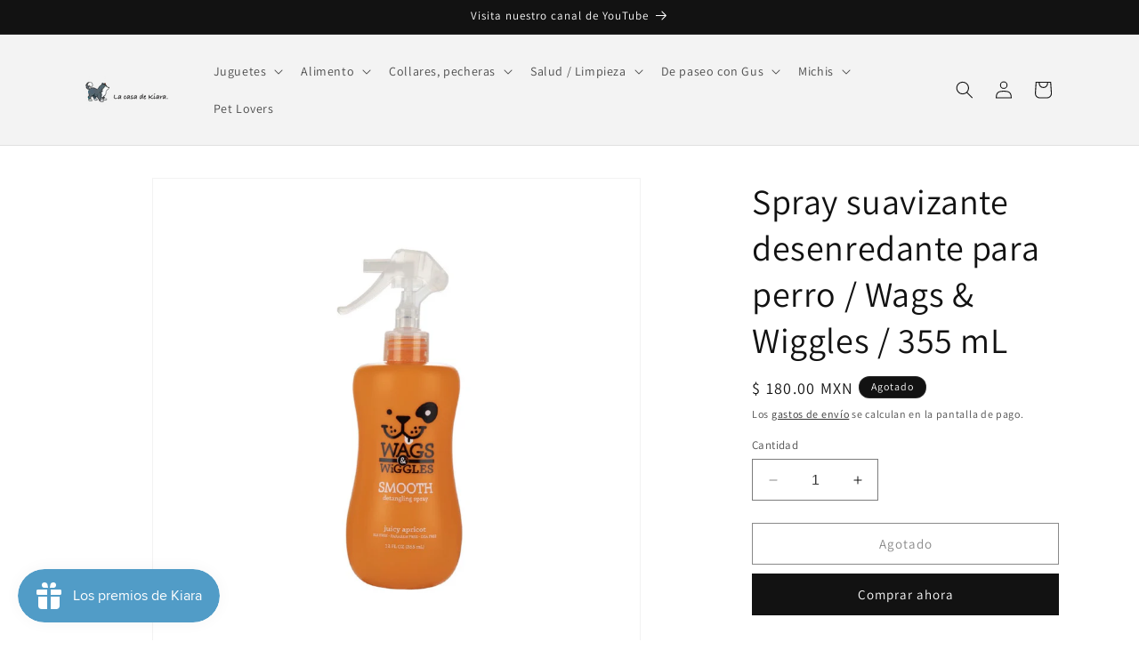

--- FILE ---
content_type: text/html; charset=utf-8
request_url: https://lacasadekiara.com/products/spray-suavizante-desenredante-para-perro-wags-wiggles-355-ml
body_size: 41836
content:
<!doctype html>
<html class="no-js" lang="es">
  <head>
    <meta charset="utf-8">
    <meta http-equiv="X-UA-Compatible" content="IE=edge">
    <meta name="viewport" content="width=device-width,initial-scale=1">
    <meta name="theme-color" content="">
    <link rel="canonical" href="https://lacasadekiara.com/products/spray-suavizante-desenredante-para-perro-wags-wiggles-355-ml"><link rel="icon" type="image/png" href="//lacasadekiara.com/cdn/shop/files/husky.png?crop=center&height=32&v=1613168735&width=32"><link rel="preconnect" href="https://fonts.shopifycdn.com" crossorigin><title>
      Spray suavizante desenredante para perro / Wags &amp; Wiggles / 355 mL
 &ndash; La casa de Kiara</title>

    
      <meta name="description" content="Wags &amp;amp; Wiggles Smooth Detangling Spray alisa, desenreda y suaviza la piel y el pelaje de su perro para dejarlos con una sensación fresca y alegre Desenreda y suaviza la piel. Para todas las razas y etapas. No contienen SLS, parabenos ni DEA. ">
    

    

<meta property="og:site_name" content="La casa de Kiara">
<meta property="og:url" content="https://lacasadekiara.com/products/spray-suavizante-desenredante-para-perro-wags-wiggles-355-ml">
<meta property="og:title" content="Spray suavizante desenredante para perro / Wags &amp; Wiggles / 355 mL">
<meta property="og:type" content="product">
<meta property="og:description" content="Wags &amp;amp; Wiggles Smooth Detangling Spray alisa, desenreda y suaviza la piel y el pelaje de su perro para dejarlos con una sensación fresca y alegre Desenreda y suaviza la piel. Para todas las razas y etapas. No contienen SLS, parabenos ni DEA. "><meta property="og:image" content="http://lacasadekiara.com/cdn/shop/products/01_1800x1800_c3e368a6-32e1-41f1-ab22-e1b0b8dcb61c.jpg?v=1663359592">
  <meta property="og:image:secure_url" content="https://lacasadekiara.com/cdn/shop/products/01_1800x1800_c3e368a6-32e1-41f1-ab22-e1b0b8dcb61c.jpg?v=1663359592">
  <meta property="og:image:width" content="1079">
  <meta property="og:image:height" content="1080"><meta property="og:price:amount" content="180.00">
  <meta property="og:price:currency" content="MXN"><meta name="twitter:card" content="summary_large_image">
<meta name="twitter:title" content="Spray suavizante desenredante para perro / Wags &amp; Wiggles / 355 mL">
<meta name="twitter:description" content="Wags &amp;amp; Wiggles Smooth Detangling Spray alisa, desenreda y suaviza la piel y el pelaje de su perro para dejarlos con una sensación fresca y alegre Desenreda y suaviza la piel. Para todas las razas y etapas. No contienen SLS, parabenos ni DEA. ">


    <script src="//lacasadekiara.com/cdn/shop/t/10/assets/constants.js?v=58251544750838685771700090078" defer="defer"></script>
    <script src="//lacasadekiara.com/cdn/shop/t/10/assets/pubsub.js?v=158357773527763999511700090079" defer="defer"></script>
    <script src="//lacasadekiara.com/cdn/shop/t/10/assets/global.js?v=40820548392383841591700090078" defer="defer"></script><script src="//lacasadekiara.com/cdn/shop/t/10/assets/animations.js?v=88693664871331136111700090078" defer="defer"></script><script>window.performance && window.performance.mark && window.performance.mark('shopify.content_for_header.start');</script><meta name="google-site-verification" content="9d1AU27jP8nEyTzmprutTis87x8reRVDZOVWQIJ21OE">
<meta id="shopify-digital-wallet" name="shopify-digital-wallet" content="/8455749698/digital_wallets/dialog">
<meta name="shopify-checkout-api-token" content="a48b710ce407d8cbe24e31c8fa605b9f">
<meta id="in-context-paypal-metadata" data-shop-id="8455749698" data-venmo-supported="false" data-environment="production" data-locale="es_ES" data-paypal-v4="true" data-currency="MXN">
<link rel="alternate" type="application/json+oembed" href="https://lacasadekiara.com/products/spray-suavizante-desenredante-para-perro-wags-wiggles-355-ml.oembed">
<script async="async" src="/checkouts/internal/preloads.js?locale=es-MX"></script>
<script id="shopify-features" type="application/json">{"accessToken":"a48b710ce407d8cbe24e31c8fa605b9f","betas":["rich-media-storefront-analytics"],"domain":"lacasadekiara.com","predictiveSearch":true,"shopId":8455749698,"locale":"es"}</script>
<script>var Shopify = Shopify || {};
Shopify.shop = "la-casa-de-kiara.myshopify.com";
Shopify.locale = "es";
Shopify.currency = {"active":"MXN","rate":"1.0"};
Shopify.country = "MX";
Shopify.theme = {"name":"Copia actualizada de Dawn","id":132835180719,"schema_name":"Dawn","schema_version":"12.0.0","theme_store_id":887,"role":"main"};
Shopify.theme.handle = "null";
Shopify.theme.style = {"id":null,"handle":null};
Shopify.cdnHost = "lacasadekiara.com/cdn";
Shopify.routes = Shopify.routes || {};
Shopify.routes.root = "/";</script>
<script type="module">!function(o){(o.Shopify=o.Shopify||{}).modules=!0}(window);</script>
<script>!function(o){function n(){var o=[];function n(){o.push(Array.prototype.slice.apply(arguments))}return n.q=o,n}var t=o.Shopify=o.Shopify||{};t.loadFeatures=n(),t.autoloadFeatures=n()}(window);</script>
<script id="shop-js-analytics" type="application/json">{"pageType":"product"}</script>
<script defer="defer" async type="module" src="//lacasadekiara.com/cdn/shopifycloud/shop-js/modules/v2/client.init-shop-cart-sync_CvZOh8Af.es.esm.js"></script>
<script defer="defer" async type="module" src="//lacasadekiara.com/cdn/shopifycloud/shop-js/modules/v2/chunk.common_3Rxs6Qxh.esm.js"></script>
<script type="module">
  await import("//lacasadekiara.com/cdn/shopifycloud/shop-js/modules/v2/client.init-shop-cart-sync_CvZOh8Af.es.esm.js");
await import("//lacasadekiara.com/cdn/shopifycloud/shop-js/modules/v2/chunk.common_3Rxs6Qxh.esm.js");

  window.Shopify.SignInWithShop?.initShopCartSync?.({"fedCMEnabled":true,"windoidEnabled":true});

</script>
<script>(function() {
  var isLoaded = false;
  function asyncLoad() {
    if (isLoaded) return;
    isLoaded = true;
    var urls = ["\/\/social-login.oxiapps.com\/api\/init?vt=928358\u0026shop=la-casa-de-kiara.myshopify.com","https:\/\/chimpstatic.com\/mcjs-connected\/js\/users\/6fbd7301c3c50893590f56867\/31b370b9921092f5739103497.js?shop=la-casa-de-kiara.myshopify.com","https:\/\/cdn.shopify.com\/s\/files\/1\/0033\/3538\/9233\/files\/pushdaddy_a3.js?shop=la-casa-de-kiara.myshopify.com","https:\/\/cdn.hextom.com\/js\/freeshippingbar.js?shop=la-casa-de-kiara.myshopify.com"];
    for (var i = 0; i < urls.length; i++) {
      var s = document.createElement('script');
      s.type = 'text/javascript';
      s.async = true;
      s.src = urls[i];
      var x = document.getElementsByTagName('script')[0];
      x.parentNode.insertBefore(s, x);
    }
  };
  if(window.attachEvent) {
    window.attachEvent('onload', asyncLoad);
  } else {
    window.addEventListener('load', asyncLoad, false);
  }
})();</script>
<script id="__st">var __st={"a":8455749698,"offset":-21600,"reqid":"052dbad0-570a-4a3a-9dc7-0c3e2dcc2605-1768681578","pageurl":"lacasadekiara.com\/products\/spray-suavizante-desenredante-para-perro-wags-wiggles-355-ml","u":"8a64ab68f82c","p":"product","rtyp":"product","rid":7365158699183};</script>
<script>window.ShopifyPaypalV4VisibilityTracking = true;</script>
<script id="captcha-bootstrap">!function(){'use strict';const t='contact',e='account',n='new_comment',o=[[t,t],['blogs',n],['comments',n],[t,'customer']],c=[[e,'customer_login'],[e,'guest_login'],[e,'recover_customer_password'],[e,'create_customer']],r=t=>t.map((([t,e])=>`form[action*='/${t}']:not([data-nocaptcha='true']) input[name='form_type'][value='${e}']`)).join(','),a=t=>()=>t?[...document.querySelectorAll(t)].map((t=>t.form)):[];function s(){const t=[...o],e=r(t);return a(e)}const i='password',u='form_key',d=['recaptcha-v3-token','g-recaptcha-response','h-captcha-response',i],f=()=>{try{return window.sessionStorage}catch{return}},m='__shopify_v',_=t=>t.elements[u];function p(t,e,n=!1){try{const o=window.sessionStorage,c=JSON.parse(o.getItem(e)),{data:r}=function(t){const{data:e,action:n}=t;return t[m]||n?{data:e,action:n}:{data:t,action:n}}(c);for(const[e,n]of Object.entries(r))t.elements[e]&&(t.elements[e].value=n);n&&o.removeItem(e)}catch(o){console.error('form repopulation failed',{error:o})}}const l='form_type',E='cptcha';function T(t){t.dataset[E]=!0}const w=window,h=w.document,L='Shopify',v='ce_forms',y='captcha';let A=!1;((t,e)=>{const n=(g='f06e6c50-85a8-45c8-87d0-21a2b65856fe',I='https://cdn.shopify.com/shopifycloud/storefront-forms-hcaptcha/ce_storefront_forms_captcha_hcaptcha.v1.5.2.iife.js',D={infoText:'Protegido por hCaptcha',privacyText:'Privacidad',termsText:'Términos'},(t,e,n)=>{const o=w[L][v],c=o.bindForm;if(c)return c(t,g,e,D).then(n);var r;o.q.push([[t,g,e,D],n]),r=I,A||(h.body.append(Object.assign(h.createElement('script'),{id:'captcha-provider',async:!0,src:r})),A=!0)});var g,I,D;w[L]=w[L]||{},w[L][v]=w[L][v]||{},w[L][v].q=[],w[L][y]=w[L][y]||{},w[L][y].protect=function(t,e){n(t,void 0,e),T(t)},Object.freeze(w[L][y]),function(t,e,n,w,h,L){const[v,y,A,g]=function(t,e,n){const i=e?o:[],u=t?c:[],d=[...i,...u],f=r(d),m=r(i),_=r(d.filter((([t,e])=>n.includes(e))));return[a(f),a(m),a(_),s()]}(w,h,L),I=t=>{const e=t.target;return e instanceof HTMLFormElement?e:e&&e.form},D=t=>v().includes(t);t.addEventListener('submit',(t=>{const e=I(t);if(!e)return;const n=D(e)&&!e.dataset.hcaptchaBound&&!e.dataset.recaptchaBound,o=_(e),c=g().includes(e)&&(!o||!o.value);(n||c)&&t.preventDefault(),c&&!n&&(function(t){try{if(!f())return;!function(t){const e=f();if(!e)return;const n=_(t);if(!n)return;const o=n.value;o&&e.removeItem(o)}(t);const e=Array.from(Array(32),(()=>Math.random().toString(36)[2])).join('');!function(t,e){_(t)||t.append(Object.assign(document.createElement('input'),{type:'hidden',name:u})),t.elements[u].value=e}(t,e),function(t,e){const n=f();if(!n)return;const o=[...t.querySelectorAll(`input[type='${i}']`)].map((({name:t})=>t)),c=[...d,...o],r={};for(const[a,s]of new FormData(t).entries())c.includes(a)||(r[a]=s);n.setItem(e,JSON.stringify({[m]:1,action:t.action,data:r}))}(t,e)}catch(e){console.error('failed to persist form',e)}}(e),e.submit())}));const S=(t,e)=>{t&&!t.dataset[E]&&(n(t,e.some((e=>e===t))),T(t))};for(const o of['focusin','change'])t.addEventListener(o,(t=>{const e=I(t);D(e)&&S(e,y())}));const B=e.get('form_key'),M=e.get(l),P=B&&M;t.addEventListener('DOMContentLoaded',(()=>{const t=y();if(P)for(const e of t)e.elements[l].value===M&&p(e,B);[...new Set([...A(),...v().filter((t=>'true'===t.dataset.shopifyCaptcha))])].forEach((e=>S(e,t)))}))}(h,new URLSearchParams(w.location.search),n,t,e,['guest_login'])})(!0,!0)}();</script>
<script integrity="sha256-4kQ18oKyAcykRKYeNunJcIwy7WH5gtpwJnB7kiuLZ1E=" data-source-attribution="shopify.loadfeatures" defer="defer" src="//lacasadekiara.com/cdn/shopifycloud/storefront/assets/storefront/load_feature-a0a9edcb.js" crossorigin="anonymous"></script>
<script data-source-attribution="shopify.dynamic_checkout.dynamic.init">var Shopify=Shopify||{};Shopify.PaymentButton=Shopify.PaymentButton||{isStorefrontPortableWallets:!0,init:function(){window.Shopify.PaymentButton.init=function(){};var t=document.createElement("script");t.src="https://lacasadekiara.com/cdn/shopifycloud/portable-wallets/latest/portable-wallets.es.js",t.type="module",document.head.appendChild(t)}};
</script>
<script data-source-attribution="shopify.dynamic_checkout.buyer_consent">
  function portableWalletsHideBuyerConsent(e){var t=document.getElementById("shopify-buyer-consent"),n=document.getElementById("shopify-subscription-policy-button");t&&n&&(t.classList.add("hidden"),t.setAttribute("aria-hidden","true"),n.removeEventListener("click",e))}function portableWalletsShowBuyerConsent(e){var t=document.getElementById("shopify-buyer-consent"),n=document.getElementById("shopify-subscription-policy-button");t&&n&&(t.classList.remove("hidden"),t.removeAttribute("aria-hidden"),n.addEventListener("click",e))}window.Shopify?.PaymentButton&&(window.Shopify.PaymentButton.hideBuyerConsent=portableWalletsHideBuyerConsent,window.Shopify.PaymentButton.showBuyerConsent=portableWalletsShowBuyerConsent);
</script>
<script>
  function portableWalletsCleanup(e){e&&e.src&&console.error("Failed to load portable wallets script "+e.src);var t=document.querySelectorAll("shopify-accelerated-checkout .shopify-payment-button__skeleton, shopify-accelerated-checkout-cart .wallet-cart-button__skeleton"),e=document.getElementById("shopify-buyer-consent");for(let e=0;e<t.length;e++)t[e].remove();e&&e.remove()}function portableWalletsNotLoadedAsModule(e){e instanceof ErrorEvent&&"string"==typeof e.message&&e.message.includes("import.meta")&&"string"==typeof e.filename&&e.filename.includes("portable-wallets")&&(window.removeEventListener("error",portableWalletsNotLoadedAsModule),window.Shopify.PaymentButton.failedToLoad=e,"loading"===document.readyState?document.addEventListener("DOMContentLoaded",window.Shopify.PaymentButton.init):window.Shopify.PaymentButton.init())}window.addEventListener("error",portableWalletsNotLoadedAsModule);
</script>

<script type="module" src="https://lacasadekiara.com/cdn/shopifycloud/portable-wallets/latest/portable-wallets.es.js" onError="portableWalletsCleanup(this)" crossorigin="anonymous"></script>
<script nomodule>
  document.addEventListener("DOMContentLoaded", portableWalletsCleanup);
</script>

<link id="shopify-accelerated-checkout-styles" rel="stylesheet" media="screen" href="https://lacasadekiara.com/cdn/shopifycloud/portable-wallets/latest/accelerated-checkout-backwards-compat.css" crossorigin="anonymous">
<style id="shopify-accelerated-checkout-cart">
        #shopify-buyer-consent {
  margin-top: 1em;
  display: inline-block;
  width: 100%;
}

#shopify-buyer-consent.hidden {
  display: none;
}

#shopify-subscription-policy-button {
  background: none;
  border: none;
  padding: 0;
  text-decoration: underline;
  font-size: inherit;
  cursor: pointer;
}

#shopify-subscription-policy-button::before {
  box-shadow: none;
}

      </style>
<script id="sections-script" data-sections="header" defer="defer" src="//lacasadekiara.com/cdn/shop/t/10/compiled_assets/scripts.js?v=1809"></script>
<script>window.performance && window.performance.mark && window.performance.mark('shopify.content_for_header.end');</script>


    <style data-shopify>
      @font-face {
  font-family: Assistant;
  font-weight: 400;
  font-style: normal;
  font-display: swap;
  src: url("//lacasadekiara.com/cdn/fonts/assistant/assistant_n4.9120912a469cad1cc292572851508ca49d12e768.woff2") format("woff2"),
       url("//lacasadekiara.com/cdn/fonts/assistant/assistant_n4.6e9875ce64e0fefcd3f4446b7ec9036b3ddd2985.woff") format("woff");
}

      @font-face {
  font-family: Assistant;
  font-weight: 700;
  font-style: normal;
  font-display: swap;
  src: url("//lacasadekiara.com/cdn/fonts/assistant/assistant_n7.bf44452348ec8b8efa3aa3068825305886b1c83c.woff2") format("woff2"),
       url("//lacasadekiara.com/cdn/fonts/assistant/assistant_n7.0c887fee83f6b3bda822f1150b912c72da0f7b64.woff") format("woff");
}

      
      
      @font-face {
  font-family: Assistant;
  font-weight: 400;
  font-style: normal;
  font-display: swap;
  src: url("//lacasadekiara.com/cdn/fonts/assistant/assistant_n4.9120912a469cad1cc292572851508ca49d12e768.woff2") format("woff2"),
       url("//lacasadekiara.com/cdn/fonts/assistant/assistant_n4.6e9875ce64e0fefcd3f4446b7ec9036b3ddd2985.woff") format("woff");
}


      
        :root,
        .color-background-1 {
          --color-background: 255,255,255;
        
          --gradient-background: #ffffff;
        

        

        --color-foreground: 18,18,18;
        --color-background-contrast: 191,191,191;
        --color-shadow: 18,18,18;
        --color-button: 18,18,18;
        --color-button-text: 255,255,255;
        --color-secondary-button: 255,255,255;
        --color-secondary-button-text: 18,18,18;
        --color-link: 18,18,18;
        --color-badge-foreground: 18,18,18;
        --color-badge-background: 255,255,255;
        --color-badge-border: 18,18,18;
        --payment-terms-background-color: rgb(255 255 255);
      }
      
        
        .color-background-2 {
          --color-background: 243,243,243;
        
          --gradient-background: #f3f3f3;
        

        

        --color-foreground: 18,18,18;
        --color-background-contrast: 179,179,179;
        --color-shadow: 18,18,18;
        --color-button: 18,18,18;
        --color-button-text: 243,243,243;
        --color-secondary-button: 243,243,243;
        --color-secondary-button-text: 18,18,18;
        --color-link: 18,18,18;
        --color-badge-foreground: 18,18,18;
        --color-badge-background: 243,243,243;
        --color-badge-border: 18,18,18;
        --payment-terms-background-color: rgb(243 243 243);
      }
      
        
        .color-inverse {
          --color-background: 18,18,18;
        
          --gradient-background: #121212;
        

        

        --color-foreground: 255,255,255;
        --color-background-contrast: 146,146,146;
        --color-shadow: 18,18,18;
        --color-button: 255,255,255;
        --color-button-text: 18,18,18;
        --color-secondary-button: 18,18,18;
        --color-secondary-button-text: 255,255,255;
        --color-link: 255,255,255;
        --color-badge-foreground: 255,255,255;
        --color-badge-background: 18,18,18;
        --color-badge-border: 255,255,255;
        --payment-terms-background-color: rgb(18 18 18);
      }
      
        
        .color-accent-1 {
          --color-background: 18,18,18;
        
          --gradient-background: #121212;
        

        

        --color-foreground: 255,255,255;
        --color-background-contrast: 146,146,146;
        --color-shadow: 18,18,18;
        --color-button: 255,255,255;
        --color-button-text: 18,18,18;
        --color-secondary-button: 18,18,18;
        --color-secondary-button-text: 255,255,255;
        --color-link: 255,255,255;
        --color-badge-foreground: 255,255,255;
        --color-badge-background: 18,18,18;
        --color-badge-border: 255,255,255;
        --payment-terms-background-color: rgb(18 18 18);
      }
      
        
        .color-accent-2 {
          --color-background: 51,79,180;
        
          --gradient-background: #334fb4;
        

        

        --color-foreground: 255,255,255;
        --color-background-contrast: 23,35,81;
        --color-shadow: 18,18,18;
        --color-button: 255,255,255;
        --color-button-text: 51,79,180;
        --color-secondary-button: 51,79,180;
        --color-secondary-button-text: 255,255,255;
        --color-link: 255,255,255;
        --color-badge-foreground: 255,255,255;
        --color-badge-background: 51,79,180;
        --color-badge-border: 255,255,255;
        --payment-terms-background-color: rgb(51 79 180);
      }
      

      body, .color-background-1, .color-background-2, .color-inverse, .color-accent-1, .color-accent-2 {
        color: rgba(var(--color-foreground), 0.75);
        background-color: rgb(var(--color-background));
      }

      :root {
        --font-body-family: Assistant, sans-serif;
        --font-body-style: normal;
        --font-body-weight: 400;
        --font-body-weight-bold: 700;

        --font-heading-family: Assistant, sans-serif;
        --font-heading-style: normal;
        --font-heading-weight: 400;

        --font-body-scale: 1.0;
        --font-heading-scale: 1.0;

        --media-padding: px;
        --media-border-opacity: 0.05;
        --media-border-width: 1px;
        --media-radius: 0px;
        --media-shadow-opacity: 0.0;
        --media-shadow-horizontal-offset: 0px;
        --media-shadow-vertical-offset: 0px;
        --media-shadow-blur-radius: 0px;
        --media-shadow-visible: 0;

        --page-width: 120rem;
        --page-width-margin: 0rem;

        --product-card-image-padding: 0.0rem;
        --product-card-corner-radius: 0.0rem;
        --product-card-text-alignment: left;
        --product-card-border-width: 0.0rem;
        --product-card-border-opacity: 0.0;
        --product-card-shadow-opacity: 0.1;
        --product-card-shadow-visible: 1;
        --product-card-shadow-horizontal-offset: 0.0rem;
        --product-card-shadow-vertical-offset: 0.0rem;
        --product-card-shadow-blur-radius: 0.0rem;

        --collection-card-image-padding: 0.0rem;
        --collection-card-corner-radius: 0.0rem;
        --collection-card-text-alignment: left;
        --collection-card-border-width: 0.0rem;
        --collection-card-border-opacity: 0.0;
        --collection-card-shadow-opacity: 0.1;
        --collection-card-shadow-visible: 1;
        --collection-card-shadow-horizontal-offset: 0.0rem;
        --collection-card-shadow-vertical-offset: 0.0rem;
        --collection-card-shadow-blur-radius: 0.0rem;

        --blog-card-image-padding: 0.0rem;
        --blog-card-corner-radius: 0.0rem;
        --blog-card-text-alignment: left;
        --blog-card-border-width: 0.0rem;
        --blog-card-border-opacity: 0.0;
        --blog-card-shadow-opacity: 0.1;
        --blog-card-shadow-visible: 1;
        --blog-card-shadow-horizontal-offset: 0.0rem;
        --blog-card-shadow-vertical-offset: 0.0rem;
        --blog-card-shadow-blur-radius: 0.0rem;

        --badge-corner-radius: 4.0rem;

        --popup-border-width: 1px;
        --popup-border-opacity: 0.1;
        --popup-corner-radius: 0px;
        --popup-shadow-opacity: 0.0;
        --popup-shadow-horizontal-offset: 0px;
        --popup-shadow-vertical-offset: 0px;
        --popup-shadow-blur-radius: 0px;

        --drawer-border-width: 1px;
        --drawer-border-opacity: 0.1;
        --drawer-shadow-opacity: 0.0;
        --drawer-shadow-horizontal-offset: 0px;
        --drawer-shadow-vertical-offset: 0px;
        --drawer-shadow-blur-radius: 0px;

        --spacing-sections-desktop: 0px;
        --spacing-sections-mobile: 0px;

        --grid-desktop-vertical-spacing: 8px;
        --grid-desktop-horizontal-spacing: 8px;
        --grid-mobile-vertical-spacing: 4px;
        --grid-mobile-horizontal-spacing: 4px;

        --text-boxes-border-opacity: 0.0;
        --text-boxes-border-width: 0px;
        --text-boxes-radius: 0px;
        --text-boxes-shadow-opacity: 0.0;
        --text-boxes-shadow-visible: 0;
        --text-boxes-shadow-horizontal-offset: 0px;
        --text-boxes-shadow-vertical-offset: 0px;
        --text-boxes-shadow-blur-radius: 0px;

        --buttons-radius: 0px;
        --buttons-radius-outset: 0px;
        --buttons-border-width: 1px;
        --buttons-border-opacity: 1.0;
        --buttons-shadow-opacity: 0.0;
        --buttons-shadow-visible: 0;
        --buttons-shadow-horizontal-offset: 0px;
        --buttons-shadow-vertical-offset: 0px;
        --buttons-shadow-blur-radius: 0px;
        --buttons-border-offset: 0px;

        --inputs-radius: 0px;
        --inputs-border-width: 1px;
        --inputs-border-opacity: 0.55;
        --inputs-shadow-opacity: 0.0;
        --inputs-shadow-horizontal-offset: 0px;
        --inputs-margin-offset: 0px;
        --inputs-shadow-vertical-offset: 0px;
        --inputs-shadow-blur-radius: 0px;
        --inputs-radius-outset: 0px;

        --variant-pills-radius: 40px;
        --variant-pills-border-width: 1px;
        --variant-pills-border-opacity: 0.55;
        --variant-pills-shadow-opacity: 0.0;
        --variant-pills-shadow-horizontal-offset: 0px;
        --variant-pills-shadow-vertical-offset: 0px;
        --variant-pills-shadow-blur-radius: 0px;
      }

      *,
      *::before,
      *::after {
        box-sizing: inherit;
      }

      html {
        box-sizing: border-box;
        font-size: calc(var(--font-body-scale) * 62.5%);
        height: 100%;
      }

      body {
        display: grid;
        grid-template-rows: auto auto 1fr auto;
        grid-template-columns: 100%;
        min-height: 100%;
        margin: 0;
        font-size: 1.5rem;
        letter-spacing: 0.06rem;
        line-height: calc(1 + 0.8 / var(--font-body-scale));
        font-family: var(--font-body-family);
        font-style: var(--font-body-style);
        font-weight: var(--font-body-weight);
      }

      @media screen and (min-width: 750px) {
        body {
          font-size: 1.6rem;
        }
      }
    </style>

    <link href="//lacasadekiara.com/cdn/shop/t/10/assets/base.css?v=22615539281115885671700090078" rel="stylesheet" type="text/css" media="all" />
<link rel="preload" as="font" href="//lacasadekiara.com/cdn/fonts/assistant/assistant_n4.9120912a469cad1cc292572851508ca49d12e768.woff2" type="font/woff2" crossorigin><link rel="preload" as="font" href="//lacasadekiara.com/cdn/fonts/assistant/assistant_n4.9120912a469cad1cc292572851508ca49d12e768.woff2" type="font/woff2" crossorigin><link
        rel="stylesheet"
        href="//lacasadekiara.com/cdn/shop/t/10/assets/component-predictive-search.css?v=118923337488134913561700090078"
        media="print"
        onload="this.media='all'"
      ><script>
      document.documentElement.className = document.documentElement.className.replace('no-js', 'js');
      if (Shopify.designMode) {
        document.documentElement.classList.add('shopify-design-mode');
      }
    </script>
  <!-- BEGIN app block: shopify://apps/judge-me-reviews/blocks/judgeme_core/61ccd3b1-a9f2-4160-9fe9-4fec8413e5d8 --><!-- Start of Judge.me Core -->






<link rel="dns-prefetch" href="https://cdnwidget.judge.me">
<link rel="dns-prefetch" href="https://cdn.judge.me">
<link rel="dns-prefetch" href="https://cdn1.judge.me">
<link rel="dns-prefetch" href="https://api.judge.me">

<script data-cfasync='false' class='jdgm-settings-script'>window.jdgmSettings={"pagination":5,"disable_web_reviews":false,"badge_no_review_text":"Sin reseñas","badge_n_reviews_text":"{{ n }} reseña/reseñas","badge_star_color":"#eabe3f","hide_badge_preview_if_no_reviews":true,"badge_hide_text":false,"enforce_center_preview_badge":false,"widget_title":"Reseñas de Clientes","widget_open_form_text":"Escribir una reseña","widget_close_form_text":"Cancelar reseña","widget_refresh_page_text":"Actualizar página","widget_summary_text":"Basado en {{ number_of_reviews }} reseña/reseñas","widget_no_review_text":"Sé el primero en escribir una reseña","widget_name_field_text":"Nombre","widget_verified_name_field_text":"Nombre Verificado (público)","widget_name_placeholder_text":"Nombre","widget_required_field_error_text":"Este campo es obligatorio.","widget_email_field_text":"Dirección de correo electrónico","widget_verified_email_field_text":"Correo electrónico Verificado (privado, no se puede editar)","widget_email_placeholder_text":"Tu dirección de correo electrónico","widget_email_field_error_text":"Por favor, ingresa una dirección de correo electrónico válida.","widget_rating_field_text":"Calificación","widget_review_title_field_text":"Título de la Reseña","widget_review_title_placeholder_text":"Da un título a tu reseña","widget_review_body_field_text":"Contenido de la reseña","widget_review_body_placeholder_text":"Empieza a escribir aquí...","widget_pictures_field_text":"Imagen/Video (opcional)","widget_submit_review_text":"Enviar Reseña","widget_submit_verified_review_text":"Enviar Reseña Verificada","widget_submit_success_msg_with_auto_publish":"¡Gracias! Por favor, actualiza la página en unos momentos para ver tu reseña. Puedes eliminar o editar tu reseña iniciando sesión en \u003ca href='https://judge.me/login' target='_blank' rel='nofollow noopener'\u003eJudge.me\u003c/a\u003e","widget_submit_success_msg_no_auto_publish":"¡Gracias! Tu reseña se publicará tan pronto como sea aprobada por el administrador de la tienda. Puedes eliminar o editar tu reseña iniciando sesión en \u003ca href='https://judge.me/login' target='_blank' rel='nofollow noopener'\u003eJudge.me\u003c/a\u003e","widget_show_default_reviews_out_of_total_text":"Mostrando {{ n_reviews_shown }} de {{ n_reviews }} reseñas.","widget_show_all_link_text":"Mostrar todas","widget_show_less_link_text":"Mostrar menos","widget_author_said_text":"{{ reviewer_name }} dijo:","widget_days_text":"hace {{ n }} día/días","widget_weeks_text":"hace {{ n }} semana/semanas","widget_months_text":"hace {{ n }} mes/meses","widget_years_text":"hace {{ n }} año/años","widget_yesterday_text":"Ayer","widget_today_text":"Hoy","widget_replied_text":"\u003e\u003e {{ shop_name }} respondió:","widget_read_more_text":"Leer más","widget_reviewer_name_as_initial":"","widget_rating_filter_color":"#fbcd0a","widget_rating_filter_see_all_text":"Ver todas las reseñas","widget_sorting_most_recent_text":"Más Recientes","widget_sorting_highest_rating_text":"Mayor Calificación","widget_sorting_lowest_rating_text":"Menor Calificación","widget_sorting_with_pictures_text":"Solo Imágenes","widget_sorting_most_helpful_text":"Más Útiles","widget_open_question_form_text":"Hacer una pregunta","widget_reviews_subtab_text":"Reseñas","widget_questions_subtab_text":"Preguntas","widget_question_label_text":"Pregunta","widget_answer_label_text":"Respuesta","widget_question_placeholder_text":"Escribe tu pregunta aquí","widget_submit_question_text":"Enviar Pregunta","widget_question_submit_success_text":"¡Gracias por tu pregunta! Te notificaremos una vez que sea respondida.","widget_star_color":"#eabe3f","verified_badge_text":"Verificado","verified_badge_bg_color":"","verified_badge_text_color":"","verified_badge_placement":"left-of-reviewer-name","widget_review_max_height":"","widget_hide_border":false,"widget_social_share":false,"widget_thumb":false,"widget_review_location_show":false,"widget_location_format":"","all_reviews_include_out_of_store_products":true,"all_reviews_out_of_store_text":"(fuera de la tienda)","all_reviews_pagination":100,"all_reviews_product_name_prefix_text":"sobre","enable_review_pictures":true,"enable_question_anwser":false,"widget_theme":"default","review_date_format":"dd/mm/yy","default_sort_method":"most-recent","widget_product_reviews_subtab_text":"Reseñas de Productos","widget_shop_reviews_subtab_text":"Reseñas de la Tienda","widget_other_products_reviews_text":"Reseñas para otros productos","widget_store_reviews_subtab_text":"Reseñas de la tienda","widget_no_store_reviews_text":"Esta tienda no ha recibido ninguna reseña todavía","widget_web_restriction_product_reviews_text":"Este producto no ha recibido ninguna reseña todavía","widget_no_items_text":"No se encontraron elementos","widget_show_more_text":"Mostrar más","widget_write_a_store_review_text":"Escribir una Reseña de la Tienda","widget_other_languages_heading":"Reseñas en Otros Idiomas","widget_translate_review_text":"Traducir reseña a {{ language }}","widget_translating_review_text":"Traduciendo...","widget_show_original_translation_text":"Mostrar original ({{ language }})","widget_translate_review_failed_text":"No se pudo traducir la reseña.","widget_translate_review_retry_text":"Reintentar","widget_translate_review_try_again_later_text":"Intentar más tarde","show_product_url_for_grouped_product":false,"widget_sorting_pictures_first_text":"Imágenes Primero","show_pictures_on_all_rev_page_mobile":false,"show_pictures_on_all_rev_page_desktop":false,"floating_tab_hide_mobile_install_preference":false,"floating_tab_button_name":"★ Reseñas","floating_tab_title":"Deja que los clientes hablen por nosotros","floating_tab_button_color":"","floating_tab_button_background_color":"","floating_tab_url":"","floating_tab_url_enabled":false,"floating_tab_tab_style":"text","all_reviews_text_badge_text":"Los clientes nos califican {{ shop.metafields.judgeme.all_reviews_rating | round: 1 }}/5 basado en {{ shop.metafields.judgeme.all_reviews_count }} reseñas.","all_reviews_text_badge_text_branded_style":"{{ shop.metafields.judgeme.all_reviews_rating | round: 1 }} de 5 estrellas basado en {{ shop.metafields.judgeme.all_reviews_count }} reseñas","is_all_reviews_text_badge_a_link":false,"show_stars_for_all_reviews_text_badge":false,"all_reviews_text_badge_url":"","all_reviews_text_style":"branded","all_reviews_text_color_style":"judgeme_brand_color","all_reviews_text_color":"#108474","all_reviews_text_show_jm_brand":true,"featured_carousel_show_header":true,"featured_carousel_title":"Deja que los clientes hablen por nosotros","testimonials_carousel_title":"Los clientes nos dicen","videos_carousel_title":"Historias de clientes reales","cards_carousel_title":"Los clientes nos dicen","featured_carousel_count_text":"de {{ n }} reseñas","featured_carousel_add_link_to_all_reviews_page":false,"featured_carousel_url":"","featured_carousel_show_images":true,"featured_carousel_autoslide_interval":5,"featured_carousel_arrows_on_the_sides":false,"featured_carousel_height":250,"featured_carousel_width":80,"featured_carousel_image_size":0,"featured_carousel_image_height":250,"featured_carousel_arrow_color":"#eeeeee","verified_count_badge_style":"branded","verified_count_badge_orientation":"horizontal","verified_count_badge_color_style":"judgeme_brand_color","verified_count_badge_color":"#108474","is_verified_count_badge_a_link":false,"verified_count_badge_url":"","verified_count_badge_show_jm_brand":true,"widget_rating_preset_default":5,"widget_first_sub_tab":"product-reviews","widget_show_histogram":true,"widget_histogram_use_custom_color":false,"widget_pagination_use_custom_color":false,"widget_star_use_custom_color":true,"widget_verified_badge_use_custom_color":false,"widget_write_review_use_custom_color":false,"picture_reminder_submit_button":"Upload Pictures","enable_review_videos":true,"mute_video_by_default":true,"widget_sorting_videos_first_text":"Videos Primero","widget_review_pending_text":"Pendiente","featured_carousel_items_for_large_screen":3,"social_share_options_order":"Facebook,Twitter","remove_microdata_snippet":false,"disable_json_ld":false,"enable_json_ld_products":false,"preview_badge_show_question_text":false,"preview_badge_no_question_text":"Sin preguntas","preview_badge_n_question_text":"{{ number_of_questions }} pregunta/preguntas","qa_badge_show_icon":false,"qa_badge_position":"same-row","remove_judgeme_branding":false,"widget_add_search_bar":false,"widget_search_bar_placeholder":"Buscar","widget_sorting_verified_only_text":"Solo verificadas","featured_carousel_theme":"default","featured_carousel_show_rating":true,"featured_carousel_show_title":true,"featured_carousel_show_body":true,"featured_carousel_show_date":false,"featured_carousel_show_reviewer":true,"featured_carousel_show_product":false,"featured_carousel_header_background_color":"#108474","featured_carousel_header_text_color":"#ffffff","featured_carousel_name_product_separator":"reviewed","featured_carousel_full_star_background":"#108474","featured_carousel_empty_star_background":"#dadada","featured_carousel_vertical_theme_background":"#f9fafb","featured_carousel_verified_badge_enable":true,"featured_carousel_verified_badge_color":"#108474","featured_carousel_border_style":"round","featured_carousel_review_line_length_limit":3,"featured_carousel_more_reviews_button_text":"Leer más reseñas","featured_carousel_view_product_button_text":"Ver producto","all_reviews_page_load_reviews_on":"scroll","all_reviews_page_load_more_text":"Cargar Más Reseñas","disable_fb_tab_reviews":false,"enable_ajax_cdn_cache":false,"widget_advanced_speed_features":5,"widget_public_name_text":"mostrado públicamente como","default_reviewer_name":"John Smith","default_reviewer_name_has_non_latin":true,"widget_reviewer_anonymous":"Anónimo","medals_widget_title":"Medallas de Reseñas Judge.me","medals_widget_background_color":"#f9fafb","medals_widget_position":"footer_all_pages","medals_widget_border_color":"#f9fafb","medals_widget_verified_text_position":"left","medals_widget_use_monochromatic_version":false,"medals_widget_elements_color":"#108474","show_reviewer_avatar":true,"widget_invalid_yt_video_url_error_text":"No es una URL de video de YouTube","widget_max_length_field_error_text":"Por favor, ingresa no más de {0} caracteres.","widget_show_country_flag":false,"widget_show_collected_via_shop_app":true,"widget_verified_by_shop_badge_style":"light","widget_verified_by_shop_text":"Verificado por la Tienda","widget_show_photo_gallery":true,"widget_load_with_code_splitting":true,"widget_ugc_install_preference":false,"widget_ugc_title":"Hecho por nosotros, Compartido por ti","widget_ugc_subtitle":"Etiquétanos para ver tu imagen destacada en nuestra página","widget_ugc_arrows_color":"#ffffff","widget_ugc_primary_button_text":"Comprar Ahora","widget_ugc_primary_button_background_color":"#108474","widget_ugc_primary_button_text_color":"#ffffff","widget_ugc_primary_button_border_width":"0","widget_ugc_primary_button_border_style":"none","widget_ugc_primary_button_border_color":"#108474","widget_ugc_primary_button_border_radius":"25","widget_ugc_secondary_button_text":"Cargar Más","widget_ugc_secondary_button_background_color":"#ffffff","widget_ugc_secondary_button_text_color":"#108474","widget_ugc_secondary_button_border_width":"2","widget_ugc_secondary_button_border_style":"solid","widget_ugc_secondary_button_border_color":"#108474","widget_ugc_secondary_button_border_radius":"25","widget_ugc_reviews_button_text":"Ver Reseñas","widget_ugc_reviews_button_background_color":"#ffffff","widget_ugc_reviews_button_text_color":"#108474","widget_ugc_reviews_button_border_width":"2","widget_ugc_reviews_button_border_style":"solid","widget_ugc_reviews_button_border_color":"#108474","widget_ugc_reviews_button_border_radius":"25","widget_ugc_reviews_button_link_to":"judgeme-reviews-page","widget_ugc_show_post_date":true,"widget_ugc_max_width":"800","widget_rating_metafield_value_type":true,"widget_primary_color":"#1f63e6","widget_enable_secondary_color":true,"widget_secondary_color":"#618ac7","widget_summary_average_rating_text":"{{ average_rating }} de 5","widget_media_grid_title":"Fotos y videos de clientes","widget_media_grid_see_more_text":"Ver más","widget_round_style":false,"widget_show_product_medals":true,"widget_verified_by_judgeme_text":"Verificado por Judge.me","widget_show_store_medals":true,"widget_verified_by_judgeme_text_in_store_medals":"Verificado por Judge.me","widget_media_field_exceed_quantity_message":"Lo sentimos, solo podemos aceptar {{ max_media }} para una reseña.","widget_media_field_exceed_limit_message":"{{ file_name }} es demasiado grande, por favor selecciona un {{ media_type }} menor a {{ size_limit }}MB.","widget_review_submitted_text":"¡Reseña Enviada!","widget_question_submitted_text":"¡Pregunta Enviada!","widget_close_form_text_question":"Cancelar","widget_write_your_answer_here_text":"Escribe tu respuesta aquí","widget_enabled_branded_link":true,"widget_show_collected_by_judgeme":true,"widget_reviewer_name_color":"","widget_write_review_text_color":"","widget_write_review_bg_color":"","widget_collected_by_judgeme_text":"Verificado por Judge.me","widget_pagination_type":"standard","widget_load_more_text":"Cargar Más","widget_load_more_color":"#108474","widget_full_review_text":"Reseña Completa","widget_read_more_reviews_text":"Leer Más Reseñas","widget_read_questions_text":"Leer Preguntas","widget_questions_and_answers_text":"Preguntas y Respuestas","widget_verified_by_text":"Verificado por","widget_verified_text":"Verificado","widget_number_of_reviews_text":"{{ number_of_reviews }} reseñas","widget_back_button_text":"Atrás","widget_next_button_text":"Siguiente","widget_custom_forms_filter_button":"Filtros","custom_forms_style":"horizontal","widget_show_review_information":false,"how_reviews_are_collected":"¿Cómo se recopilan las reseñas?","widget_show_review_keywords":false,"widget_gdpr_statement":"Cómo usamos tus datos: Solo te contactaremos sobre la reseña que dejaste, y solo si es necesario. Al enviar tu reseña, aceptas los \u003ca href='https://judge.me/terms' target='_blank' rel='nofollow noopener'\u003etérminos\u003c/a\u003e, \u003ca href='https://judge.me/privacy' target='_blank' rel='nofollow noopener'\u003eprivacidad\u003c/a\u003e y \u003ca href='https://judge.me/content-policy' target='_blank' rel='nofollow noopener'\u003epolíticas de contenido\u003c/a\u003e de Judge.me.","widget_multilingual_sorting_enabled":false,"widget_translate_review_content_enabled":false,"widget_translate_review_content_method":"manual","popup_widget_review_selection":"automatically_with_pictures","popup_widget_round_border_style":true,"popup_widget_show_title":true,"popup_widget_show_body":true,"popup_widget_show_reviewer":false,"popup_widget_show_product":true,"popup_widget_show_pictures":true,"popup_widget_use_review_picture":true,"popup_widget_show_on_home_page":true,"popup_widget_show_on_product_page":true,"popup_widget_show_on_collection_page":true,"popup_widget_show_on_cart_page":true,"popup_widget_position":"bottom_left","popup_widget_first_review_delay":5,"popup_widget_duration":5,"popup_widget_interval":5,"popup_widget_review_count":5,"popup_widget_hide_on_mobile":true,"review_snippet_widget_round_border_style":true,"review_snippet_widget_card_color":"#FFFFFF","review_snippet_widget_slider_arrows_background_color":"#FFFFFF","review_snippet_widget_slider_arrows_color":"#000000","review_snippet_widget_star_color":"#108474","show_product_variant":false,"all_reviews_product_variant_label_text":"Variante: ","widget_show_verified_branding":true,"widget_ai_summary_title":"Los clientes dicen","widget_ai_summary_disclaimer":"Resumen de reseñas impulsado por IA basado en reseñas recientes de clientes","widget_show_ai_summary":false,"widget_show_ai_summary_bg":false,"widget_show_review_title_input":true,"redirect_reviewers_invited_via_email":"review_widget","request_store_review_after_product_review":false,"request_review_other_products_in_order":false,"review_form_color_scheme":"default","review_form_corner_style":"square","review_form_star_color":{},"review_form_text_color":"#333333","review_form_background_color":"#ffffff","review_form_field_background_color":"#fafafa","review_form_button_color":{},"review_form_button_text_color":"#ffffff","review_form_modal_overlay_color":"#000000","review_content_screen_title_text":"¿Cómo calificarías este producto?","review_content_introduction_text":"Nos encantaría que compartieras un poco sobre tu experiencia.","store_review_form_title_text":"¿Cómo calificarías esta tienda?","store_review_form_introduction_text":"Nos encantaría que compartieras un poco sobre tu experiencia.","show_review_guidance_text":true,"one_star_review_guidance_text":"Pobre","five_star_review_guidance_text":"Excelente","customer_information_screen_title_text":"Sobre ti","customer_information_introduction_text":"Por favor, cuéntanos más sobre ti.","custom_questions_screen_title_text":"Tu experiencia en más detalle","custom_questions_introduction_text":"Aquí hay algunas preguntas para ayudarnos a entender más sobre tu experiencia.","review_submitted_screen_title_text":"¡Gracias por tu reseña!","review_submitted_screen_thank_you_text":"La estamos procesando y aparecerá en la tienda pronto.","review_submitted_screen_email_verification_text":"Por favor, confirma tu correo electrónico haciendo clic en el enlace que acabamos de enviarte. Esto nos ayuda a mantener las reseñas auténticas.","review_submitted_request_store_review_text":"¿Te gustaría compartir tu experiencia de compra con nosotros?","review_submitted_review_other_products_text":"¿Te gustaría reseñar estos productos?","store_review_screen_title_text":"¿Te gustaría compartir tu experiencia de compra con nosotros?","store_review_introduction_text":"Valoramos tu opinión y la utilizamos para mejorar. Por favor, comparte cualquier pensamiento o sugerencia que tengas.","reviewer_media_screen_title_picture_text":"Compartir una foto","reviewer_media_introduction_picture_text":"Sube una foto para apoyar tu reseña.","reviewer_media_screen_title_video_text":"Compartir un video","reviewer_media_introduction_video_text":"Sube un video para apoyar tu reseña.","reviewer_media_screen_title_picture_or_video_text":"Compartir una foto o video","reviewer_media_introduction_picture_or_video_text":"Sube una foto o video para apoyar tu reseña.","reviewer_media_youtube_url_text":"Pega tu URL de Youtube aquí","advanced_settings_next_step_button_text":"Siguiente","advanced_settings_close_review_button_text":"Cerrar","modal_write_review_flow":false,"write_review_flow_required_text":"Obligatorio","write_review_flow_privacy_message_text":"Respetamos tu privacidad.","write_review_flow_anonymous_text":"Reseña como anónimo","write_review_flow_visibility_text":"No será visible para otros clientes.","write_review_flow_multiple_selection_help_text":"Selecciona tantos como quieras","write_review_flow_single_selection_help_text":"Selecciona una opción","write_review_flow_required_field_error_text":"Este campo es obligatorio","write_review_flow_invalid_email_error_text":"Por favor ingresa una dirección de correo válida","write_review_flow_max_length_error_text":"Máx. {{ max_length }} caracteres.","write_review_flow_media_upload_text":"\u003cb\u003eHaz clic para subir\u003c/b\u003e o arrastrar y soltar","write_review_flow_gdpr_statement":"Solo te contactaremos sobre tu reseña si es necesario. Al enviar tu reseña, aceptas nuestros \u003ca href='https://judge.me/terms' target='_blank' rel='nofollow noopener'\u003etérminos y condiciones\u003c/a\u003e y \u003ca href='https://judge.me/privacy' target='_blank' rel='nofollow noopener'\u003epolítica de privacidad\u003c/a\u003e.","rating_only_reviews_enabled":false,"show_negative_reviews_help_screen":false,"new_review_flow_help_screen_rating_threshold":3,"negative_review_resolution_screen_title_text":"Cuéntanos más","negative_review_resolution_text":"Tu experiencia es importante para nosotros. Si hubo problemas con tu compra, estamos aquí para ayudar. No dudes en contactarnos, nos encantaría la oportunidad de arreglar las cosas.","negative_review_resolution_button_text":"Contáctanos","negative_review_resolution_proceed_with_review_text":"Deja una reseña","negative_review_resolution_subject":"Problema con la compra de {{ shop_name }}.{{ order_name }}","preview_badge_collection_page_install_status":false,"widget_review_custom_css":"","preview_badge_custom_css":"","preview_badge_stars_count":"5-stars","featured_carousel_custom_css":"","floating_tab_custom_css":"","all_reviews_widget_custom_css":"","medals_widget_custom_css":"","verified_badge_custom_css":"","all_reviews_text_custom_css":"","transparency_badges_collected_via_store_invite":false,"transparency_badges_from_another_provider":false,"transparency_badges_collected_from_store_visitor":false,"transparency_badges_collected_by_verified_review_provider":false,"transparency_badges_earned_reward":false,"transparency_badges_collected_via_store_invite_text":"Reseña recopilada a través de una invitación al negocio","transparency_badges_from_another_provider_text":"Reseña recopilada de otro proveedor","transparency_badges_collected_from_store_visitor_text":"Reseña recopilada de un visitante del negocio","transparency_badges_written_in_google_text":"Reseña escrita en Google","transparency_badges_written_in_etsy_text":"Reseña escrita en Etsy","transparency_badges_written_in_shop_app_text":"Reseña escrita en Shop App","transparency_badges_earned_reward_text":"Reseña ganó una recompensa para una futura compra","product_review_widget_per_page":10,"widget_store_review_label_text":"Reseña de la tienda","checkout_comment_extension_title_on_product_page":"Customer Comments","checkout_comment_extension_num_latest_comment_show":5,"checkout_comment_extension_format":"name_and_timestamp","checkout_comment_customer_name":"last_initial","checkout_comment_comment_notification":true,"preview_badge_collection_page_install_preference":false,"preview_badge_home_page_install_preference":false,"preview_badge_product_page_install_preference":false,"review_widget_install_preference":"","review_carousel_install_preference":false,"floating_reviews_tab_install_preference":"none","verified_reviews_count_badge_install_preference":false,"all_reviews_text_install_preference":false,"review_widget_best_location":false,"judgeme_medals_install_preference":false,"review_widget_revamp_enabled":false,"review_widget_qna_enabled":false,"review_widget_header_theme":"minimal","review_widget_widget_title_enabled":true,"review_widget_header_text_size":"medium","review_widget_header_text_weight":"regular","review_widget_average_rating_style":"compact","review_widget_bar_chart_enabled":true,"review_widget_bar_chart_type":"numbers","review_widget_bar_chart_style":"standard","review_widget_expanded_media_gallery_enabled":false,"review_widget_reviews_section_theme":"standard","review_widget_image_style":"thumbnails","review_widget_review_image_ratio":"square","review_widget_stars_size":"medium","review_widget_verified_badge":"standard_text","review_widget_review_title_text_size":"medium","review_widget_review_text_size":"medium","review_widget_review_text_length":"medium","review_widget_number_of_columns_desktop":3,"review_widget_carousel_transition_speed":5,"review_widget_custom_questions_answers_display":"always","review_widget_button_text_color":"#FFFFFF","review_widget_text_color":"#000000","review_widget_lighter_text_color":"#7B7B7B","review_widget_corner_styling":"soft","review_widget_review_word_singular":"reseña","review_widget_review_word_plural":"reseñas","review_widget_voting_label":"¿Útil?","review_widget_shop_reply_label":"Respuesta de {{ shop_name }}:","review_widget_filters_title":"Filtros","qna_widget_question_word_singular":"Pregunta","qna_widget_question_word_plural":"Preguntas","qna_widget_answer_reply_label":"Respuesta de {{ answerer_name }}:","qna_content_screen_title_text":"Preguntar sobre este producto","qna_widget_question_required_field_error_text":"Por favor, ingrese su pregunta.","qna_widget_flow_gdpr_statement":"Solo te contactaremos sobre tu pregunta si es necesario. Al enviar tu pregunta, aceptas nuestros \u003ca href='https://judge.me/terms' target='_blank' rel='nofollow noopener'\u003etérminos y condiciones\u003c/a\u003e y \u003ca href='https://judge.me/privacy' target='_blank' rel='nofollow noopener'\u003epolítica de privacidad\u003c/a\u003e.","qna_widget_question_submitted_text":"¡Gracias por tu pregunta!","qna_widget_close_form_text_question":"Cerrar","qna_widget_question_submit_success_text":"Te informaremos por correo electrónico cuando te respondamos tu pregunta.","all_reviews_widget_v2025_enabled":false,"all_reviews_widget_v2025_header_theme":"default","all_reviews_widget_v2025_widget_title_enabled":true,"all_reviews_widget_v2025_header_text_size":"medium","all_reviews_widget_v2025_header_text_weight":"regular","all_reviews_widget_v2025_average_rating_style":"compact","all_reviews_widget_v2025_bar_chart_enabled":true,"all_reviews_widget_v2025_bar_chart_type":"numbers","all_reviews_widget_v2025_bar_chart_style":"standard","all_reviews_widget_v2025_expanded_media_gallery_enabled":false,"all_reviews_widget_v2025_show_store_medals":true,"all_reviews_widget_v2025_show_photo_gallery":true,"all_reviews_widget_v2025_show_review_keywords":false,"all_reviews_widget_v2025_show_ai_summary":false,"all_reviews_widget_v2025_show_ai_summary_bg":false,"all_reviews_widget_v2025_add_search_bar":false,"all_reviews_widget_v2025_default_sort_method":"most-recent","all_reviews_widget_v2025_reviews_per_page":10,"all_reviews_widget_v2025_reviews_section_theme":"default","all_reviews_widget_v2025_image_style":"thumbnails","all_reviews_widget_v2025_review_image_ratio":"square","all_reviews_widget_v2025_stars_size":"medium","all_reviews_widget_v2025_verified_badge":"bold_badge","all_reviews_widget_v2025_review_title_text_size":"medium","all_reviews_widget_v2025_review_text_size":"medium","all_reviews_widget_v2025_review_text_length":"medium","all_reviews_widget_v2025_number_of_columns_desktop":3,"all_reviews_widget_v2025_carousel_transition_speed":5,"all_reviews_widget_v2025_custom_questions_answers_display":"always","all_reviews_widget_v2025_show_product_variant":false,"all_reviews_widget_v2025_show_reviewer_avatar":true,"all_reviews_widget_v2025_reviewer_name_as_initial":"","all_reviews_widget_v2025_review_location_show":false,"all_reviews_widget_v2025_location_format":"","all_reviews_widget_v2025_show_country_flag":false,"all_reviews_widget_v2025_verified_by_shop_badge_style":"light","all_reviews_widget_v2025_social_share":false,"all_reviews_widget_v2025_social_share_options_order":"Facebook,Twitter,LinkedIn,Pinterest","all_reviews_widget_v2025_pagination_type":"standard","all_reviews_widget_v2025_button_text_color":"#FFFFFF","all_reviews_widget_v2025_text_color":"#000000","all_reviews_widget_v2025_lighter_text_color":"#7B7B7B","all_reviews_widget_v2025_corner_styling":"soft","all_reviews_widget_v2025_title":"Reseñas de clientes","all_reviews_widget_v2025_ai_summary_title":"Los clientes dicen sobre esta tienda","all_reviews_widget_v2025_no_review_text":"Sé el primero en escribir una reseña","platform":"shopify","branding_url":"https://app.judge.me/reviews","branding_text":"Desarrollado por Judge.me","locale":"en","reply_name":"La casa de Kiara","widget_version":"3.0","footer":true,"autopublish":false,"review_dates":true,"enable_custom_form":false,"shop_use_review_site":false,"shop_locale":"es","enable_multi_locales_translations":false,"show_review_title_input":true,"review_verification_email_status":"always","can_be_branded":false,"reply_name_text":"La casa de Kiara"};</script> <style class='jdgm-settings-style'>﻿.jdgm-xx{left:0}:root{--jdgm-primary-color: #1f63e6;--jdgm-secondary-color: #618ac7;--jdgm-star-color: #eabe3f;--jdgm-write-review-text-color: white;--jdgm-write-review-bg-color: #1f63e6;--jdgm-paginate-color: #1f63e6;--jdgm-border-radius: 0;--jdgm-reviewer-name-color: #1f63e6}.jdgm-histogram__bar-content{background-color:#1f63e6}.jdgm-rev[data-verified-buyer=true] .jdgm-rev__icon.jdgm-rev__icon:after,.jdgm-rev__buyer-badge.jdgm-rev__buyer-badge{color:white;background-color:#1f63e6}.jdgm-review-widget--small .jdgm-gallery.jdgm-gallery .jdgm-gallery__thumbnail-link:nth-child(8) .jdgm-gallery__thumbnail-wrapper.jdgm-gallery__thumbnail-wrapper:before{content:"Ver más"}@media only screen and (min-width: 768px){.jdgm-gallery.jdgm-gallery .jdgm-gallery__thumbnail-link:nth-child(8) .jdgm-gallery__thumbnail-wrapper.jdgm-gallery__thumbnail-wrapper:before{content:"Ver más"}}.jdgm-preview-badge .jdgm-star.jdgm-star{color:#eabe3f}.jdgm-prev-badge[data-average-rating='0.00']{display:none !important}.jdgm-author-all-initials{display:none !important}.jdgm-author-last-initial{display:none !important}.jdgm-rev-widg__title{visibility:hidden}.jdgm-rev-widg__summary-text{visibility:hidden}.jdgm-prev-badge__text{visibility:hidden}.jdgm-rev__prod-link-prefix:before{content:'sobre'}.jdgm-rev__variant-label:before{content:'Variante: '}.jdgm-rev__out-of-store-text:before{content:'(fuera de la tienda)'}@media only screen and (min-width: 768px){.jdgm-rev__pics .jdgm-rev_all-rev-page-picture-separator,.jdgm-rev__pics .jdgm-rev__product-picture{display:none}}@media only screen and (max-width: 768px){.jdgm-rev__pics .jdgm-rev_all-rev-page-picture-separator,.jdgm-rev__pics .jdgm-rev__product-picture{display:none}}.jdgm-preview-badge[data-template="product"]{display:none !important}.jdgm-preview-badge[data-template="collection"]{display:none !important}.jdgm-preview-badge[data-template="index"]{display:none !important}.jdgm-review-widget[data-from-snippet="true"]{display:none !important}.jdgm-verified-count-badget[data-from-snippet="true"]{display:none !important}.jdgm-carousel-wrapper[data-from-snippet="true"]{display:none !important}.jdgm-all-reviews-text[data-from-snippet="true"]{display:none !important}.jdgm-medals-section[data-from-snippet="true"]{display:none !important}.jdgm-ugc-media-wrapper[data-from-snippet="true"]{display:none !important}.jdgm-rev__transparency-badge[data-badge-type="review_collected_via_store_invitation"]{display:none !important}.jdgm-rev__transparency-badge[data-badge-type="review_collected_from_another_provider"]{display:none !important}.jdgm-rev__transparency-badge[data-badge-type="review_collected_from_store_visitor"]{display:none !important}.jdgm-rev__transparency-badge[data-badge-type="review_written_in_etsy"]{display:none !important}.jdgm-rev__transparency-badge[data-badge-type="review_written_in_google_business"]{display:none !important}.jdgm-rev__transparency-badge[data-badge-type="review_written_in_shop_app"]{display:none !important}.jdgm-rev__transparency-badge[data-badge-type="review_earned_for_future_purchase"]{display:none !important}.jdgm-review-snippet-widget .jdgm-rev-snippet-widget__cards-container .jdgm-rev-snippet-card{border-radius:8px;background:#fff}.jdgm-review-snippet-widget .jdgm-rev-snippet-widget__cards-container .jdgm-rev-snippet-card__rev-rating .jdgm-star{color:#108474}.jdgm-review-snippet-widget .jdgm-rev-snippet-widget__prev-btn,.jdgm-review-snippet-widget .jdgm-rev-snippet-widget__next-btn{border-radius:50%;background:#fff}.jdgm-review-snippet-widget .jdgm-rev-snippet-widget__prev-btn>svg,.jdgm-review-snippet-widget .jdgm-rev-snippet-widget__next-btn>svg{fill:#000}.jdgm-full-rev-modal.rev-snippet-widget .jm-mfp-container .jm-mfp-content,.jdgm-full-rev-modal.rev-snippet-widget .jm-mfp-container .jdgm-full-rev__icon,.jdgm-full-rev-modal.rev-snippet-widget .jm-mfp-container .jdgm-full-rev__pic-img,.jdgm-full-rev-modal.rev-snippet-widget .jm-mfp-container .jdgm-full-rev__reply{border-radius:8px}.jdgm-full-rev-modal.rev-snippet-widget .jm-mfp-container .jdgm-full-rev[data-verified-buyer="true"] .jdgm-full-rev__icon::after{border-radius:8px}.jdgm-full-rev-modal.rev-snippet-widget .jm-mfp-container .jdgm-full-rev .jdgm-rev__buyer-badge{border-radius:calc( 8px / 2 )}.jdgm-full-rev-modal.rev-snippet-widget .jm-mfp-container .jdgm-full-rev .jdgm-full-rev__replier::before{content:'La casa de Kiara'}.jdgm-full-rev-modal.rev-snippet-widget .jm-mfp-container .jdgm-full-rev .jdgm-full-rev__product-button{border-radius:calc( 8px * 6 )}
</style> <style class='jdgm-settings-style'></style>

  
  
  
  <style class='jdgm-miracle-styles'>
  @-webkit-keyframes jdgm-spin{0%{-webkit-transform:rotate(0deg);-ms-transform:rotate(0deg);transform:rotate(0deg)}100%{-webkit-transform:rotate(359deg);-ms-transform:rotate(359deg);transform:rotate(359deg)}}@keyframes jdgm-spin{0%{-webkit-transform:rotate(0deg);-ms-transform:rotate(0deg);transform:rotate(0deg)}100%{-webkit-transform:rotate(359deg);-ms-transform:rotate(359deg);transform:rotate(359deg)}}@font-face{font-family:'JudgemeStar';src:url("[data-uri]") format("woff");font-weight:normal;font-style:normal}.jdgm-star{font-family:'JudgemeStar';display:inline !important;text-decoration:none !important;padding:0 4px 0 0 !important;margin:0 !important;font-weight:bold;opacity:1;-webkit-font-smoothing:antialiased;-moz-osx-font-smoothing:grayscale}.jdgm-star:hover{opacity:1}.jdgm-star:last-of-type{padding:0 !important}.jdgm-star.jdgm--on:before{content:"\e000"}.jdgm-star.jdgm--off:before{content:"\e001"}.jdgm-star.jdgm--half:before{content:"\e002"}.jdgm-widget *{margin:0;line-height:1.4;-webkit-box-sizing:border-box;-moz-box-sizing:border-box;box-sizing:border-box;-webkit-overflow-scrolling:touch}.jdgm-hidden{display:none !important;visibility:hidden !important}.jdgm-temp-hidden{display:none}.jdgm-spinner{width:40px;height:40px;margin:auto;border-radius:50%;border-top:2px solid #eee;border-right:2px solid #eee;border-bottom:2px solid #eee;border-left:2px solid #ccc;-webkit-animation:jdgm-spin 0.8s infinite linear;animation:jdgm-spin 0.8s infinite linear}.jdgm-prev-badge{display:block !important}

</style>


  
  
   


<script data-cfasync='false' class='jdgm-script'>
!function(e){window.jdgm=window.jdgm||{},jdgm.CDN_HOST="https://cdnwidget.judge.me/",jdgm.CDN_HOST_ALT="https://cdn2.judge.me/cdn/widget_frontend/",jdgm.API_HOST="https://api.judge.me/",jdgm.CDN_BASE_URL="https://cdn.shopify.com/extensions/019bc7fe-07a5-7fc5-85e3-4a4175980733/judgeme-extensions-296/assets/",
jdgm.docReady=function(d){(e.attachEvent?"complete"===e.readyState:"loading"!==e.readyState)?
setTimeout(d,0):e.addEventListener("DOMContentLoaded",d)},jdgm.loadCSS=function(d,t,o,a){
!o&&jdgm.loadCSS.requestedUrls.indexOf(d)>=0||(jdgm.loadCSS.requestedUrls.push(d),
(a=e.createElement("link")).rel="stylesheet",a.class="jdgm-stylesheet",a.media="nope!",
a.href=d,a.onload=function(){this.media="all",t&&setTimeout(t)},e.body.appendChild(a))},
jdgm.loadCSS.requestedUrls=[],jdgm.loadJS=function(e,d){var t=new XMLHttpRequest;
t.onreadystatechange=function(){4===t.readyState&&(Function(t.response)(),d&&d(t.response))},
t.open("GET",e),t.onerror=function(){if(e.indexOf(jdgm.CDN_HOST)===0&&jdgm.CDN_HOST_ALT!==jdgm.CDN_HOST){var f=e.replace(jdgm.CDN_HOST,jdgm.CDN_HOST_ALT);jdgm.loadJS(f,d)}},t.send()},jdgm.docReady((function(){(window.jdgmLoadCSS||e.querySelectorAll(
".jdgm-widget, .jdgm-all-reviews-page").length>0)&&(jdgmSettings.widget_load_with_code_splitting?
parseFloat(jdgmSettings.widget_version)>=3?jdgm.loadCSS(jdgm.CDN_HOST+"widget_v3/base.css"):
jdgm.loadCSS(jdgm.CDN_HOST+"widget/base.css"):jdgm.loadCSS(jdgm.CDN_HOST+"shopify_v2.css"),
jdgm.loadJS(jdgm.CDN_HOST+"loa"+"der.js"))}))}(document);
</script>
<noscript><link rel="stylesheet" type="text/css" media="all" href="https://cdnwidget.judge.me/shopify_v2.css"></noscript>

<!-- BEGIN app snippet: theme_fix_tags --><script>
  (function() {
    var jdgmThemeFixes = null;
    if (!jdgmThemeFixes) return;
    var thisThemeFix = jdgmThemeFixes[Shopify.theme.id];
    if (!thisThemeFix) return;

    if (thisThemeFix.html) {
      document.addEventListener("DOMContentLoaded", function() {
        var htmlDiv = document.createElement('div');
        htmlDiv.classList.add('jdgm-theme-fix-html');
        htmlDiv.innerHTML = thisThemeFix.html;
        document.body.append(htmlDiv);
      });
    };

    if (thisThemeFix.css) {
      var styleTag = document.createElement('style');
      styleTag.classList.add('jdgm-theme-fix-style');
      styleTag.innerHTML = thisThemeFix.css;
      document.head.append(styleTag);
    };

    if (thisThemeFix.js) {
      var scriptTag = document.createElement('script');
      scriptTag.classList.add('jdgm-theme-fix-script');
      scriptTag.innerHTML = thisThemeFix.js;
      document.head.append(scriptTag);
    };
  })();
</script>
<!-- END app snippet -->
<!-- End of Judge.me Core -->



<!-- END app block --><script src="https://cdn.shopify.com/extensions/019bc7fe-07a5-7fc5-85e3-4a4175980733/judgeme-extensions-296/assets/loader.js" type="text/javascript" defer="defer"></script>
<script src="https://cdn.shopify.com/extensions/019bc7e9-d98c-71e0-bb25-69de9349bf29/smile-io-266/assets/smile-loader.js" type="text/javascript" defer="defer"></script>
<link href="https://monorail-edge.shopifysvc.com" rel="dns-prefetch">
<script>(function(){if ("sendBeacon" in navigator && "performance" in window) {try {var session_token_from_headers = performance.getEntriesByType('navigation')[0].serverTiming.find(x => x.name == '_s').description;} catch {var session_token_from_headers = undefined;}var session_cookie_matches = document.cookie.match(/_shopify_s=([^;]*)/);var session_token_from_cookie = session_cookie_matches && session_cookie_matches.length === 2 ? session_cookie_matches[1] : "";var session_token = session_token_from_headers || session_token_from_cookie || "";function handle_abandonment_event(e) {var entries = performance.getEntries().filter(function(entry) {return /monorail-edge.shopifysvc.com/.test(entry.name);});if (!window.abandonment_tracked && entries.length === 0) {window.abandonment_tracked = true;var currentMs = Date.now();var navigation_start = performance.timing.navigationStart;var payload = {shop_id: 8455749698,url: window.location.href,navigation_start,duration: currentMs - navigation_start,session_token,page_type: "product"};window.navigator.sendBeacon("https://monorail-edge.shopifysvc.com/v1/produce", JSON.stringify({schema_id: "online_store_buyer_site_abandonment/1.1",payload: payload,metadata: {event_created_at_ms: currentMs,event_sent_at_ms: currentMs}}));}}window.addEventListener('pagehide', handle_abandonment_event);}}());</script>
<script id="web-pixels-manager-setup">(function e(e,d,r,n,o){if(void 0===o&&(o={}),!Boolean(null===(a=null===(i=window.Shopify)||void 0===i?void 0:i.analytics)||void 0===a?void 0:a.replayQueue)){var i,a;window.Shopify=window.Shopify||{};var t=window.Shopify;t.analytics=t.analytics||{};var s=t.analytics;s.replayQueue=[],s.publish=function(e,d,r){return s.replayQueue.push([e,d,r]),!0};try{self.performance.mark("wpm:start")}catch(e){}var l=function(){var e={modern:/Edge?\/(1{2}[4-9]|1[2-9]\d|[2-9]\d{2}|\d{4,})\.\d+(\.\d+|)|Firefox\/(1{2}[4-9]|1[2-9]\d|[2-9]\d{2}|\d{4,})\.\d+(\.\d+|)|Chrom(ium|e)\/(9{2}|\d{3,})\.\d+(\.\d+|)|(Maci|X1{2}).+ Version\/(15\.\d+|(1[6-9]|[2-9]\d|\d{3,})\.\d+)([,.]\d+|)( \(\w+\)|)( Mobile\/\w+|) Safari\/|Chrome.+OPR\/(9{2}|\d{3,})\.\d+\.\d+|(CPU[ +]OS|iPhone[ +]OS|CPU[ +]iPhone|CPU IPhone OS|CPU iPad OS)[ +]+(15[._]\d+|(1[6-9]|[2-9]\d|\d{3,})[._]\d+)([._]\d+|)|Android:?[ /-](13[3-9]|1[4-9]\d|[2-9]\d{2}|\d{4,})(\.\d+|)(\.\d+|)|Android.+Firefox\/(13[5-9]|1[4-9]\d|[2-9]\d{2}|\d{4,})\.\d+(\.\d+|)|Android.+Chrom(ium|e)\/(13[3-9]|1[4-9]\d|[2-9]\d{2}|\d{4,})\.\d+(\.\d+|)|SamsungBrowser\/([2-9]\d|\d{3,})\.\d+/,legacy:/Edge?\/(1[6-9]|[2-9]\d|\d{3,})\.\d+(\.\d+|)|Firefox\/(5[4-9]|[6-9]\d|\d{3,})\.\d+(\.\d+|)|Chrom(ium|e)\/(5[1-9]|[6-9]\d|\d{3,})\.\d+(\.\d+|)([\d.]+$|.*Safari\/(?![\d.]+ Edge\/[\d.]+$))|(Maci|X1{2}).+ Version\/(10\.\d+|(1[1-9]|[2-9]\d|\d{3,})\.\d+)([,.]\d+|)( \(\w+\)|)( Mobile\/\w+|) Safari\/|Chrome.+OPR\/(3[89]|[4-9]\d|\d{3,})\.\d+\.\d+|(CPU[ +]OS|iPhone[ +]OS|CPU[ +]iPhone|CPU IPhone OS|CPU iPad OS)[ +]+(10[._]\d+|(1[1-9]|[2-9]\d|\d{3,})[._]\d+)([._]\d+|)|Android:?[ /-](13[3-9]|1[4-9]\d|[2-9]\d{2}|\d{4,})(\.\d+|)(\.\d+|)|Mobile Safari.+OPR\/([89]\d|\d{3,})\.\d+\.\d+|Android.+Firefox\/(13[5-9]|1[4-9]\d|[2-9]\d{2}|\d{4,})\.\d+(\.\d+|)|Android.+Chrom(ium|e)\/(13[3-9]|1[4-9]\d|[2-9]\d{2}|\d{4,})\.\d+(\.\d+|)|Android.+(UC? ?Browser|UCWEB|U3)[ /]?(15\.([5-9]|\d{2,})|(1[6-9]|[2-9]\d|\d{3,})\.\d+)\.\d+|SamsungBrowser\/(5\.\d+|([6-9]|\d{2,})\.\d+)|Android.+MQ{2}Browser\/(14(\.(9|\d{2,})|)|(1[5-9]|[2-9]\d|\d{3,})(\.\d+|))(\.\d+|)|K[Aa][Ii]OS\/(3\.\d+|([4-9]|\d{2,})\.\d+)(\.\d+|)/},d=e.modern,r=e.legacy,n=navigator.userAgent;return n.match(d)?"modern":n.match(r)?"legacy":"unknown"}(),u="modern"===l?"modern":"legacy",c=(null!=n?n:{modern:"",legacy:""})[u],f=function(e){return[e.baseUrl,"/wpm","/b",e.hashVersion,"modern"===e.buildTarget?"m":"l",".js"].join("")}({baseUrl:d,hashVersion:r,buildTarget:u}),m=function(e){var d=e.version,r=e.bundleTarget,n=e.surface,o=e.pageUrl,i=e.monorailEndpoint;return{emit:function(e){var a=e.status,t=e.errorMsg,s=(new Date).getTime(),l=JSON.stringify({metadata:{event_sent_at_ms:s},events:[{schema_id:"web_pixels_manager_load/3.1",payload:{version:d,bundle_target:r,page_url:o,status:a,surface:n,error_msg:t},metadata:{event_created_at_ms:s}}]});if(!i)return console&&console.warn&&console.warn("[Web Pixels Manager] No Monorail endpoint provided, skipping logging."),!1;try{return self.navigator.sendBeacon.bind(self.navigator)(i,l)}catch(e){}var u=new XMLHttpRequest;try{return u.open("POST",i,!0),u.setRequestHeader("Content-Type","text/plain"),u.send(l),!0}catch(e){return console&&console.warn&&console.warn("[Web Pixels Manager] Got an unhandled error while logging to Monorail."),!1}}}}({version:r,bundleTarget:l,surface:e.surface,pageUrl:self.location.href,monorailEndpoint:e.monorailEndpoint});try{o.browserTarget=l,function(e){var d=e.src,r=e.async,n=void 0===r||r,o=e.onload,i=e.onerror,a=e.sri,t=e.scriptDataAttributes,s=void 0===t?{}:t,l=document.createElement("script"),u=document.querySelector("head"),c=document.querySelector("body");if(l.async=n,l.src=d,a&&(l.integrity=a,l.crossOrigin="anonymous"),s)for(var f in s)if(Object.prototype.hasOwnProperty.call(s,f))try{l.dataset[f]=s[f]}catch(e){}if(o&&l.addEventListener("load",o),i&&l.addEventListener("error",i),u)u.appendChild(l);else{if(!c)throw new Error("Did not find a head or body element to append the script");c.appendChild(l)}}({src:f,async:!0,onload:function(){if(!function(){var e,d;return Boolean(null===(d=null===(e=window.Shopify)||void 0===e?void 0:e.analytics)||void 0===d?void 0:d.initialized)}()){var d=window.webPixelsManager.init(e)||void 0;if(d){var r=window.Shopify.analytics;r.replayQueue.forEach((function(e){var r=e[0],n=e[1],o=e[2];d.publishCustomEvent(r,n,o)})),r.replayQueue=[],r.publish=d.publishCustomEvent,r.visitor=d.visitor,r.initialized=!0}}},onerror:function(){return m.emit({status:"failed",errorMsg:"".concat(f," has failed to load")})},sri:function(e){var d=/^sha384-[A-Za-z0-9+/=]+$/;return"string"==typeof e&&d.test(e)}(c)?c:"",scriptDataAttributes:o}),m.emit({status:"loading"})}catch(e){m.emit({status:"failed",errorMsg:(null==e?void 0:e.message)||"Unknown error"})}}})({shopId: 8455749698,storefrontBaseUrl: "https://lacasadekiara.com",extensionsBaseUrl: "https://extensions.shopifycdn.com/cdn/shopifycloud/web-pixels-manager",monorailEndpoint: "https://monorail-edge.shopifysvc.com/unstable/produce_batch",surface: "storefront-renderer",enabledBetaFlags: ["2dca8a86"],webPixelsConfigList: [{"id":"1034977455","configuration":"{\"webPixelName\":\"Judge.me\"}","eventPayloadVersion":"v1","runtimeContext":"STRICT","scriptVersion":"34ad157958823915625854214640f0bf","type":"APP","apiClientId":683015,"privacyPurposes":["ANALYTICS"],"dataSharingAdjustments":{"protectedCustomerApprovalScopes":["read_customer_email","read_customer_name","read_customer_personal_data","read_customer_phone"]}},{"id":"502104239","configuration":"{\"config\":\"{\\\"pixel_id\\\":\\\"G-JSP5TXMZ0D\\\",\\\"target_country\\\":\\\"MX\\\",\\\"gtag_events\\\":[{\\\"type\\\":\\\"search\\\",\\\"action_label\\\":[\\\"G-JSP5TXMZ0D\\\",\\\"AW-654488799\\\/6ljGCNKOve8BEN_pirgC\\\"]},{\\\"type\\\":\\\"begin_checkout\\\",\\\"action_label\\\":[\\\"G-JSP5TXMZ0D\\\",\\\"AW-654488799\\\/xk03CM-Ove8BEN_pirgC\\\"]},{\\\"type\\\":\\\"view_item\\\",\\\"action_label\\\":[\\\"G-JSP5TXMZ0D\\\",\\\"AW-654488799\\\/3K10CMmOve8BEN_pirgC\\\",\\\"MC-M847LKBV29\\\"]},{\\\"type\\\":\\\"purchase\\\",\\\"action_label\\\":[\\\"G-JSP5TXMZ0D\\\",\\\"AW-654488799\\\/KmeTCMaOve8BEN_pirgC\\\",\\\"MC-M847LKBV29\\\"]},{\\\"type\\\":\\\"page_view\\\",\\\"action_label\\\":[\\\"G-JSP5TXMZ0D\\\",\\\"AW-654488799\\\/K6NbCMOOve8BEN_pirgC\\\",\\\"MC-M847LKBV29\\\"]},{\\\"type\\\":\\\"add_payment_info\\\",\\\"action_label\\\":[\\\"G-JSP5TXMZ0D\\\",\\\"AW-654488799\\\/GPleCNWOve8BEN_pirgC\\\"]},{\\\"type\\\":\\\"add_to_cart\\\",\\\"action_label\\\":[\\\"G-JSP5TXMZ0D\\\",\\\"AW-654488799\\\/1Et1CMyOve8BEN_pirgC\\\"]}],\\\"enable_monitoring_mode\\\":false}\"}","eventPayloadVersion":"v1","runtimeContext":"OPEN","scriptVersion":"b2a88bafab3e21179ed38636efcd8a93","type":"APP","apiClientId":1780363,"privacyPurposes":[],"dataSharingAdjustments":{"protectedCustomerApprovalScopes":["read_customer_address","read_customer_email","read_customer_name","read_customer_personal_data","read_customer_phone"]}},{"id":"211681455","configuration":"{\"pixel_id\":\"3379237122128568\",\"pixel_type\":\"facebook_pixel\",\"metaapp_system_user_token\":\"-\"}","eventPayloadVersion":"v1","runtimeContext":"OPEN","scriptVersion":"ca16bc87fe92b6042fbaa3acc2fbdaa6","type":"APP","apiClientId":2329312,"privacyPurposes":["ANALYTICS","MARKETING","SALE_OF_DATA"],"dataSharingAdjustments":{"protectedCustomerApprovalScopes":["read_customer_address","read_customer_email","read_customer_name","read_customer_personal_data","read_customer_phone"]}},{"id":"shopify-app-pixel","configuration":"{}","eventPayloadVersion":"v1","runtimeContext":"STRICT","scriptVersion":"0450","apiClientId":"shopify-pixel","type":"APP","privacyPurposes":["ANALYTICS","MARKETING"]},{"id":"shopify-custom-pixel","eventPayloadVersion":"v1","runtimeContext":"LAX","scriptVersion":"0450","apiClientId":"shopify-pixel","type":"CUSTOM","privacyPurposes":["ANALYTICS","MARKETING"]}],isMerchantRequest: false,initData: {"shop":{"name":"La casa de Kiara","paymentSettings":{"currencyCode":"MXN"},"myshopifyDomain":"la-casa-de-kiara.myshopify.com","countryCode":"MX","storefrontUrl":"https:\/\/lacasadekiara.com"},"customer":null,"cart":null,"checkout":null,"productVariants":[{"price":{"amount":180.0,"currencyCode":"MXN"},"product":{"title":"Spray suavizante desenredante para perro \/ Wags \u0026 Wiggles \/ 355 mL","vendor":"Wags \u0026 Wiggles","id":"7365158699183","untranslatedTitle":"Spray suavizante desenredante para perro \/ Wags \u0026 Wiggles \/ 355 mL","url":"\/products\/spray-suavizante-desenredante-para-perro-wags-wiggles-355-ml","type":"Productos para mascotas y animales"},"id":"42013565059247","image":{"src":"\/\/lacasadekiara.com\/cdn\/shop\/products\/01_1800x1800_c3e368a6-32e1-41f1-ab22-e1b0b8dcb61c.jpg?v=1663359592"},"sku":"2183","title":"Default Title","untranslatedTitle":"Default Title"}],"purchasingCompany":null},},"https://lacasadekiara.com/cdn","fcfee988w5aeb613cpc8e4bc33m6693e112",{"modern":"","legacy":""},{"shopId":"8455749698","storefrontBaseUrl":"https:\/\/lacasadekiara.com","extensionBaseUrl":"https:\/\/extensions.shopifycdn.com\/cdn\/shopifycloud\/web-pixels-manager","surface":"storefront-renderer","enabledBetaFlags":"[\"2dca8a86\"]","isMerchantRequest":"false","hashVersion":"fcfee988w5aeb613cpc8e4bc33m6693e112","publish":"custom","events":"[[\"page_viewed\",{}],[\"product_viewed\",{\"productVariant\":{\"price\":{\"amount\":180.0,\"currencyCode\":\"MXN\"},\"product\":{\"title\":\"Spray suavizante desenredante para perro \/ Wags \u0026 Wiggles \/ 355 mL\",\"vendor\":\"Wags \u0026 Wiggles\",\"id\":\"7365158699183\",\"untranslatedTitle\":\"Spray suavizante desenredante para perro \/ Wags \u0026 Wiggles \/ 355 mL\",\"url\":\"\/products\/spray-suavizante-desenredante-para-perro-wags-wiggles-355-ml\",\"type\":\"Productos para mascotas y animales\"},\"id\":\"42013565059247\",\"image\":{\"src\":\"\/\/lacasadekiara.com\/cdn\/shop\/products\/01_1800x1800_c3e368a6-32e1-41f1-ab22-e1b0b8dcb61c.jpg?v=1663359592\"},\"sku\":\"2183\",\"title\":\"Default Title\",\"untranslatedTitle\":\"Default Title\"}}]]"});</script><script>
  window.ShopifyAnalytics = window.ShopifyAnalytics || {};
  window.ShopifyAnalytics.meta = window.ShopifyAnalytics.meta || {};
  window.ShopifyAnalytics.meta.currency = 'MXN';
  var meta = {"product":{"id":7365158699183,"gid":"gid:\/\/shopify\/Product\/7365158699183","vendor":"Wags \u0026 Wiggles","type":"Productos para mascotas y animales","handle":"spray-suavizante-desenredante-para-perro-wags-wiggles-355-ml","variants":[{"id":42013565059247,"price":18000,"name":"Spray suavizante desenredante para perro \/ Wags \u0026 Wiggles \/ 355 mL","public_title":null,"sku":"2183"}],"remote":false},"page":{"pageType":"product","resourceType":"product","resourceId":7365158699183,"requestId":"052dbad0-570a-4a3a-9dc7-0c3e2dcc2605-1768681578"}};
  for (var attr in meta) {
    window.ShopifyAnalytics.meta[attr] = meta[attr];
  }
</script>
<script class="analytics">
  (function () {
    var customDocumentWrite = function(content) {
      var jquery = null;

      if (window.jQuery) {
        jquery = window.jQuery;
      } else if (window.Checkout && window.Checkout.$) {
        jquery = window.Checkout.$;
      }

      if (jquery) {
        jquery('body').append(content);
      }
    };

    var hasLoggedConversion = function(token) {
      if (token) {
        return document.cookie.indexOf('loggedConversion=' + token) !== -1;
      }
      return false;
    }

    var setCookieIfConversion = function(token) {
      if (token) {
        var twoMonthsFromNow = new Date(Date.now());
        twoMonthsFromNow.setMonth(twoMonthsFromNow.getMonth() + 2);

        document.cookie = 'loggedConversion=' + token + '; expires=' + twoMonthsFromNow;
      }
    }

    var trekkie = window.ShopifyAnalytics.lib = window.trekkie = window.trekkie || [];
    if (trekkie.integrations) {
      return;
    }
    trekkie.methods = [
      'identify',
      'page',
      'ready',
      'track',
      'trackForm',
      'trackLink'
    ];
    trekkie.factory = function(method) {
      return function() {
        var args = Array.prototype.slice.call(arguments);
        args.unshift(method);
        trekkie.push(args);
        return trekkie;
      };
    };
    for (var i = 0; i < trekkie.methods.length; i++) {
      var key = trekkie.methods[i];
      trekkie[key] = trekkie.factory(key);
    }
    trekkie.load = function(config) {
      trekkie.config = config || {};
      trekkie.config.initialDocumentCookie = document.cookie;
      var first = document.getElementsByTagName('script')[0];
      var script = document.createElement('script');
      script.type = 'text/javascript';
      script.onerror = function(e) {
        var scriptFallback = document.createElement('script');
        scriptFallback.type = 'text/javascript';
        scriptFallback.onerror = function(error) {
                var Monorail = {
      produce: function produce(monorailDomain, schemaId, payload) {
        var currentMs = new Date().getTime();
        var event = {
          schema_id: schemaId,
          payload: payload,
          metadata: {
            event_created_at_ms: currentMs,
            event_sent_at_ms: currentMs
          }
        };
        return Monorail.sendRequest("https://" + monorailDomain + "/v1/produce", JSON.stringify(event));
      },
      sendRequest: function sendRequest(endpointUrl, payload) {
        // Try the sendBeacon API
        if (window && window.navigator && typeof window.navigator.sendBeacon === 'function' && typeof window.Blob === 'function' && !Monorail.isIos12()) {
          var blobData = new window.Blob([payload], {
            type: 'text/plain'
          });

          if (window.navigator.sendBeacon(endpointUrl, blobData)) {
            return true;
          } // sendBeacon was not successful

        } // XHR beacon

        var xhr = new XMLHttpRequest();

        try {
          xhr.open('POST', endpointUrl);
          xhr.setRequestHeader('Content-Type', 'text/plain');
          xhr.send(payload);
        } catch (e) {
          console.log(e);
        }

        return false;
      },
      isIos12: function isIos12() {
        return window.navigator.userAgent.lastIndexOf('iPhone; CPU iPhone OS 12_') !== -1 || window.navigator.userAgent.lastIndexOf('iPad; CPU OS 12_') !== -1;
      }
    };
    Monorail.produce('monorail-edge.shopifysvc.com',
      'trekkie_storefront_load_errors/1.1',
      {shop_id: 8455749698,
      theme_id: 132835180719,
      app_name: "storefront",
      context_url: window.location.href,
      source_url: "//lacasadekiara.com/cdn/s/trekkie.storefront.cd680fe47e6c39ca5d5df5f0a32d569bc48c0f27.min.js"});

        };
        scriptFallback.async = true;
        scriptFallback.src = '//lacasadekiara.com/cdn/s/trekkie.storefront.cd680fe47e6c39ca5d5df5f0a32d569bc48c0f27.min.js';
        first.parentNode.insertBefore(scriptFallback, first);
      };
      script.async = true;
      script.src = '//lacasadekiara.com/cdn/s/trekkie.storefront.cd680fe47e6c39ca5d5df5f0a32d569bc48c0f27.min.js';
      first.parentNode.insertBefore(script, first);
    };
    trekkie.load(
      {"Trekkie":{"appName":"storefront","development":false,"defaultAttributes":{"shopId":8455749698,"isMerchantRequest":null,"themeId":132835180719,"themeCityHash":"8442994870904162449","contentLanguage":"es","currency":"MXN","eventMetadataId":"60106553-11f1-4424-988b-f0d403d816cb"},"isServerSideCookieWritingEnabled":true,"monorailRegion":"shop_domain","enabledBetaFlags":["65f19447"]},"Session Attribution":{},"S2S":{"facebookCapiEnabled":true,"source":"trekkie-storefront-renderer","apiClientId":580111}}
    );

    var loaded = false;
    trekkie.ready(function() {
      if (loaded) return;
      loaded = true;

      window.ShopifyAnalytics.lib = window.trekkie;

      var originalDocumentWrite = document.write;
      document.write = customDocumentWrite;
      try { window.ShopifyAnalytics.merchantGoogleAnalytics.call(this); } catch(error) {};
      document.write = originalDocumentWrite;

      window.ShopifyAnalytics.lib.page(null,{"pageType":"product","resourceType":"product","resourceId":7365158699183,"requestId":"052dbad0-570a-4a3a-9dc7-0c3e2dcc2605-1768681578","shopifyEmitted":true});

      var match = window.location.pathname.match(/checkouts\/(.+)\/(thank_you|post_purchase)/)
      var token = match? match[1]: undefined;
      if (!hasLoggedConversion(token)) {
        setCookieIfConversion(token);
        window.ShopifyAnalytics.lib.track("Viewed Product",{"currency":"MXN","variantId":42013565059247,"productId":7365158699183,"productGid":"gid:\/\/shopify\/Product\/7365158699183","name":"Spray suavizante desenredante para perro \/ Wags \u0026 Wiggles \/ 355 mL","price":"180.00","sku":"2183","brand":"Wags \u0026 Wiggles","variant":null,"category":"Productos para mascotas y animales","nonInteraction":true,"remote":false},undefined,undefined,{"shopifyEmitted":true});
      window.ShopifyAnalytics.lib.track("monorail:\/\/trekkie_storefront_viewed_product\/1.1",{"currency":"MXN","variantId":42013565059247,"productId":7365158699183,"productGid":"gid:\/\/shopify\/Product\/7365158699183","name":"Spray suavizante desenredante para perro \/ Wags \u0026 Wiggles \/ 355 mL","price":"180.00","sku":"2183","brand":"Wags \u0026 Wiggles","variant":null,"category":"Productos para mascotas y animales","nonInteraction":true,"remote":false,"referer":"https:\/\/lacasadekiara.com\/products\/spray-suavizante-desenredante-para-perro-wags-wiggles-355-ml"});
      }
    });


        var eventsListenerScript = document.createElement('script');
        eventsListenerScript.async = true;
        eventsListenerScript.src = "//lacasadekiara.com/cdn/shopifycloud/storefront/assets/shop_events_listener-3da45d37.js";
        document.getElementsByTagName('head')[0].appendChild(eventsListenerScript);

})();</script>
  <script>
  if (!window.ga || (window.ga && typeof window.ga !== 'function')) {
    window.ga = function ga() {
      (window.ga.q = window.ga.q || []).push(arguments);
      if (window.Shopify && window.Shopify.analytics && typeof window.Shopify.analytics.publish === 'function') {
        window.Shopify.analytics.publish("ga_stub_called", {}, {sendTo: "google_osp_migration"});
      }
      console.error("Shopify's Google Analytics stub called with:", Array.from(arguments), "\nSee https://help.shopify.com/manual/promoting-marketing/pixels/pixel-migration#google for more information.");
    };
    if (window.Shopify && window.Shopify.analytics && typeof window.Shopify.analytics.publish === 'function') {
      window.Shopify.analytics.publish("ga_stub_initialized", {}, {sendTo: "google_osp_migration"});
    }
  }
</script>
<script
  defer
  src="https://lacasadekiara.com/cdn/shopifycloud/perf-kit/shopify-perf-kit-3.0.4.min.js"
  data-application="storefront-renderer"
  data-shop-id="8455749698"
  data-render-region="gcp-us-central1"
  data-page-type="product"
  data-theme-instance-id="132835180719"
  data-theme-name="Dawn"
  data-theme-version="12.0.0"
  data-monorail-region="shop_domain"
  data-resource-timing-sampling-rate="10"
  data-shs="true"
  data-shs-beacon="true"
  data-shs-export-with-fetch="true"
  data-shs-logs-sample-rate="1"
  data-shs-beacon-endpoint="https://lacasadekiara.com/api/collect"
></script>
</head>

  <body class="gradient animate--hover-default">
    <a class="skip-to-content-link button visually-hidden" href="#MainContent">
      Ir directamente al contenido
    </a><!-- BEGIN sections: header-group -->
<div id="shopify-section-sections--16165752996015__announcement-bar" class="shopify-section shopify-section-group-header-group announcement-bar-section"><link href="//lacasadekiara.com/cdn/shop/t/10/assets/component-slideshow.css?v=107725913939919748051700090078" rel="stylesheet" type="text/css" media="all" />
<link href="//lacasadekiara.com/cdn/shop/t/10/assets/component-slider.css?v=142503135496229589681700090078" rel="stylesheet" type="text/css" media="all" />

  <link href="//lacasadekiara.com/cdn/shop/t/10/assets/component-list-social.css?v=35792976012981934991700090078" rel="stylesheet" type="text/css" media="all" />


<div
  class="utility-bar color-accent-1 gradient utility-bar--bottom-border"
  
>
  <div class="page-width utility-bar__grid"><div
        class="announcement-bar"
        role="region"
        aria-label="Anuncio"
        
      ><a
              href="https://www.youtube.com/@lacasadekiara/videos"
              class="announcement-bar__link link link--text focus-inset animate-arrow"
            ><p class="announcement-bar__message h5">
            <span>Visita nuestro canal de YouTube</span><svg
  viewBox="0 0 14 10"
  fill="none"
  aria-hidden="true"
  focusable="false"
  class="icon icon-arrow"
  xmlns="http://www.w3.org/2000/svg"
>
  <path fill-rule="evenodd" clip-rule="evenodd" d="M8.537.808a.5.5 0 01.817-.162l4 4a.5.5 0 010 .708l-4 4a.5.5 0 11-.708-.708L11.793 5.5H1a.5.5 0 010-1h10.793L8.646 1.354a.5.5 0 01-.109-.546z" fill="currentColor">
</svg>

</p></a></div><div class="localization-wrapper">
</div>
  </div>
</div>


</div><div id="shopify-section-sections--16165752996015__header" class="shopify-section shopify-section-group-header-group section-header"><link rel="stylesheet" href="//lacasadekiara.com/cdn/shop/t/10/assets/component-list-menu.css?v=151968516119678728991700090078" media="print" onload="this.media='all'">
<link rel="stylesheet" href="//lacasadekiara.com/cdn/shop/t/10/assets/component-search.css?v=165164710990765432851700090078" media="print" onload="this.media='all'">
<link rel="stylesheet" href="//lacasadekiara.com/cdn/shop/t/10/assets/component-menu-drawer.css?v=31331429079022630271700090078" media="print" onload="this.media='all'">
<link rel="stylesheet" href="//lacasadekiara.com/cdn/shop/t/10/assets/component-cart-notification.css?v=54116361853792938221700090078" media="print" onload="this.media='all'">
<link rel="stylesheet" href="//lacasadekiara.com/cdn/shop/t/10/assets/component-cart-items.css?v=145340746371385151771700090078" media="print" onload="this.media='all'"><link rel="stylesheet" href="//lacasadekiara.com/cdn/shop/t/10/assets/component-price.css?v=70172745017360139101700090078" media="print" onload="this.media='all'"><noscript><link href="//lacasadekiara.com/cdn/shop/t/10/assets/component-list-menu.css?v=151968516119678728991700090078" rel="stylesheet" type="text/css" media="all" /></noscript>
<noscript><link href="//lacasadekiara.com/cdn/shop/t/10/assets/component-search.css?v=165164710990765432851700090078" rel="stylesheet" type="text/css" media="all" /></noscript>
<noscript><link href="//lacasadekiara.com/cdn/shop/t/10/assets/component-menu-drawer.css?v=31331429079022630271700090078" rel="stylesheet" type="text/css" media="all" /></noscript>
<noscript><link href="//lacasadekiara.com/cdn/shop/t/10/assets/component-cart-notification.css?v=54116361853792938221700090078" rel="stylesheet" type="text/css" media="all" /></noscript>
<noscript><link href="//lacasadekiara.com/cdn/shop/t/10/assets/component-cart-items.css?v=145340746371385151771700090078" rel="stylesheet" type="text/css" media="all" /></noscript>

<style>
  header-drawer {
    justify-self: start;
    margin-left: -1.2rem;
  }@media screen and (min-width: 990px) {
      header-drawer {
        display: none;
      }
    }.menu-drawer-container {
    display: flex;
  }

  .list-menu {
    list-style: none;
    padding: 0;
    margin: 0;
  }

  .list-menu--inline {
    display: inline-flex;
    flex-wrap: wrap;
  }

  summary.list-menu__item {
    padding-right: 2.7rem;
  }

  .list-menu__item {
    display: flex;
    align-items: center;
    line-height: calc(1 + 0.3 / var(--font-body-scale));
  }

  .list-menu__item--link {
    text-decoration: none;
    padding-bottom: 1rem;
    padding-top: 1rem;
    line-height: calc(1 + 0.8 / var(--font-body-scale));
  }

  @media screen and (min-width: 750px) {
    .list-menu__item--link {
      padding-bottom: 0.5rem;
      padding-top: 0.5rem;
    }
  }
</style><style data-shopify>.header {
    padding: 10px 3rem 10px 3rem;
  }

  .section-header {
    position: sticky; /* This is for fixing a Safari z-index issue. PR #2147 */
    margin-bottom: 0px;
  }

  @media screen and (min-width: 750px) {
    .section-header {
      margin-bottom: 0px;
    }
  }

  @media screen and (min-width: 990px) {
    .header {
      padding-top: 20px;
      padding-bottom: 20px;
    }
  }</style><script src="//lacasadekiara.com/cdn/shop/t/10/assets/details-disclosure.js?v=13653116266235556501700090078" defer="defer"></script>
<script src="//lacasadekiara.com/cdn/shop/t/10/assets/details-modal.js?v=25581673532751508451700090078" defer="defer"></script>
<script src="//lacasadekiara.com/cdn/shop/t/10/assets/cart-notification.js?v=133508293167896966491700090078" defer="defer"></script>
<script src="//lacasadekiara.com/cdn/shop/t/10/assets/search-form.js?v=133129549252120666541700090079" defer="defer"></script><svg xmlns="http://www.w3.org/2000/svg" class="hidden">
  <symbol id="icon-search" viewbox="0 0 18 19" fill="none">
    <path fill-rule="evenodd" clip-rule="evenodd" d="M11.03 11.68A5.784 5.784 0 112.85 3.5a5.784 5.784 0 018.18 8.18zm.26 1.12a6.78 6.78 0 11.72-.7l5.4 5.4a.5.5 0 11-.71.7l-5.41-5.4z" fill="currentColor"/>
  </symbol>

  <symbol id="icon-reset" class="icon icon-close"  fill="none" viewBox="0 0 18 18" stroke="currentColor">
    <circle r="8.5" cy="9" cx="9" stroke-opacity="0.2"/>
    <path d="M6.82972 6.82915L1.17193 1.17097" stroke-linecap="round" stroke-linejoin="round" transform="translate(5 5)"/>
    <path d="M1.22896 6.88502L6.77288 1.11523" stroke-linecap="round" stroke-linejoin="round" transform="translate(5 5)"/>
  </symbol>

  <symbol id="icon-close" class="icon icon-close" fill="none" viewBox="0 0 18 17">
    <path d="M.865 15.978a.5.5 0 00.707.707l7.433-7.431 7.579 7.282a.501.501 0 00.846-.37.5.5 0 00-.153-.351L9.712 8.546l7.417-7.416a.5.5 0 10-.707-.708L8.991 7.853 1.413.573a.5.5 0 10-.693.72l7.563 7.268-7.418 7.417z" fill="currentColor">
  </symbol>
</svg><sticky-header data-sticky-type="on-scroll-up" class="header-wrapper color-background-2 gradient header-wrapper--border-bottom"><header class="header header--middle-left header--mobile-center page-width header--has-menu header--has-social header--has-account">

<header-drawer data-breakpoint="tablet">
  <details id="Details-menu-drawer-container" class="menu-drawer-container">
    <summary
      class="header__icon header__icon--menu header__icon--summary link focus-inset"
      aria-label="Menú"
    >
      <span>
        <svg
  xmlns="http://www.w3.org/2000/svg"
  aria-hidden="true"
  focusable="false"
  class="icon icon-hamburger"
  fill="none"
  viewBox="0 0 18 16"
>
  <path d="M1 .5a.5.5 0 100 1h15.71a.5.5 0 000-1H1zM.5 8a.5.5 0 01.5-.5h15.71a.5.5 0 010 1H1A.5.5 0 01.5 8zm0 7a.5.5 0 01.5-.5h15.71a.5.5 0 010 1H1a.5.5 0 01-.5-.5z" fill="currentColor">
</svg>

        <svg
  xmlns="http://www.w3.org/2000/svg"
  aria-hidden="true"
  focusable="false"
  class="icon icon-close"
  fill="none"
  viewBox="0 0 18 17"
>
  <path d="M.865 15.978a.5.5 0 00.707.707l7.433-7.431 7.579 7.282a.501.501 0 00.846-.37.5.5 0 00-.153-.351L9.712 8.546l7.417-7.416a.5.5 0 10-.707-.708L8.991 7.853 1.413.573a.5.5 0 10-.693.72l7.563 7.268-7.418 7.417z" fill="currentColor">
</svg>

      </span>
    </summary>
    <div id="menu-drawer" class="gradient menu-drawer motion-reduce color-background-1">
      <div class="menu-drawer__inner-container">
        <div class="menu-drawer__navigation-container">
          <nav class="menu-drawer__navigation">
            <ul class="menu-drawer__menu has-submenu list-menu" role="list"><li><details id="Details-menu-drawer-menu-item-1">
                      <summary
                        id="HeaderDrawer-juguetes"
                        class="menu-drawer__menu-item list-menu__item link link--text focus-inset"
                      >
                        Juguetes
                        <svg
  viewBox="0 0 14 10"
  fill="none"
  aria-hidden="true"
  focusable="false"
  class="icon icon-arrow"
  xmlns="http://www.w3.org/2000/svg"
>
  <path fill-rule="evenodd" clip-rule="evenodd" d="M8.537.808a.5.5 0 01.817-.162l4 4a.5.5 0 010 .708l-4 4a.5.5 0 11-.708-.708L11.793 5.5H1a.5.5 0 010-1h10.793L8.646 1.354a.5.5 0 01-.109-.546z" fill="currentColor">
</svg>

                        <svg aria-hidden="true" focusable="false" class="icon icon-caret" viewBox="0 0 10 6">
  <path fill-rule="evenodd" clip-rule="evenodd" d="M9.354.646a.5.5 0 00-.708 0L5 4.293 1.354.646a.5.5 0 00-.708.708l4 4a.5.5 0 00.708 0l4-4a.5.5 0 000-.708z" fill="currentColor">
</svg>

                      </summary>
                      <div
                        id="link-juguetes"
                        class="menu-drawer__submenu has-submenu gradient motion-reduce"
                        tabindex="-1"
                      >
                        <div class="menu-drawer__inner-submenu">
                          <button class="menu-drawer__close-button link link--text focus-inset" aria-expanded="true">
                            <svg
  viewBox="0 0 14 10"
  fill="none"
  aria-hidden="true"
  focusable="false"
  class="icon icon-arrow"
  xmlns="http://www.w3.org/2000/svg"
>
  <path fill-rule="evenodd" clip-rule="evenodd" d="M8.537.808a.5.5 0 01.817-.162l4 4a.5.5 0 010 .708l-4 4a.5.5 0 11-.708-.708L11.793 5.5H1a.5.5 0 010-1h10.793L8.646 1.354a.5.5 0 01-.109-.546z" fill="currentColor">
</svg>

                            Juguetes
                          </button>
                          <ul class="menu-drawer__menu list-menu" role="list" tabindex="-1"><li><a
                                    id="HeaderDrawer-juguetes-jugar-al-tira-tira"
                                    href="/collections/jugar-al-tira-tira"
                                    class="menu-drawer__menu-item link link--text list-menu__item focus-inset"
                                    
                                  >
                                    Jugar al Tira - Tira
                                  </a></li><li><a
                                    id="HeaderDrawer-juguetes-juguetes-voladores"
                                    href="/collections/juguetes-voladores"
                                    class="menu-drawer__menu-item link link--text list-menu__item focus-inset"
                                    
                                  >
                                    Juguetes voladores
                                  </a></li><li><a
                                    id="HeaderDrawer-juguetes-juguetes-acuaticos"
                                    href="/collections/juguetes-acuaticos"
                                    class="menu-drawer__menu-item link link--text list-menu__item focus-inset"
                                    
                                  >
                                    Juguetes acuáticos
                                  </a></li><li><a
                                    id="HeaderDrawer-juguetes-juguetes-para-morder"
                                    href="/collections/a-masticar"
                                    class="menu-drawer__menu-item link link--text list-menu__item focus-inset"
                                    
                                  >
                                    Juguetes para morder
                                  </a></li><li><a
                                    id="HeaderDrawer-juguetes-peluches"
                                    href="/collections/peluches"
                                    class="menu-drawer__menu-item link link--text list-menu__item focus-inset"
                                    
                                  >
                                    Peluches
                                  </a></li><li><a
                                    id="HeaderDrawer-juguetes-pelotas"
                                    href="/collections/pelotas"
                                    class="menu-drawer__menu-item link link--text list-menu__item focus-inset"
                                    
                                  >
                                    Pelotas
                                  </a></li></ul>
                        </div>
                      </div>
                    </details></li><li><details id="Details-menu-drawer-menu-item-2">
                      <summary
                        id="HeaderDrawer-alimento"
                        class="menu-drawer__menu-item list-menu__item link link--text focus-inset"
                      >
                        Alimento
                        <svg
  viewBox="0 0 14 10"
  fill="none"
  aria-hidden="true"
  focusable="false"
  class="icon icon-arrow"
  xmlns="http://www.w3.org/2000/svg"
>
  <path fill-rule="evenodd" clip-rule="evenodd" d="M8.537.808a.5.5 0 01.817-.162l4 4a.5.5 0 010 .708l-4 4a.5.5 0 11-.708-.708L11.793 5.5H1a.5.5 0 010-1h10.793L8.646 1.354a.5.5 0 01-.109-.546z" fill="currentColor">
</svg>

                        <svg aria-hidden="true" focusable="false" class="icon icon-caret" viewBox="0 0 10 6">
  <path fill-rule="evenodd" clip-rule="evenodd" d="M9.354.646a.5.5 0 00-.708 0L5 4.293 1.354.646a.5.5 0 00-.708.708l4 4a.5.5 0 00.708 0l4-4a.5.5 0 000-.708z" fill="currentColor">
</svg>

                      </summary>
                      <div
                        id="link-alimento"
                        class="menu-drawer__submenu has-submenu gradient motion-reduce"
                        tabindex="-1"
                      >
                        <div class="menu-drawer__inner-submenu">
                          <button class="menu-drawer__close-button link link--text focus-inset" aria-expanded="true">
                            <svg
  viewBox="0 0 14 10"
  fill="none"
  aria-hidden="true"
  focusable="false"
  class="icon icon-arrow"
  xmlns="http://www.w3.org/2000/svg"
>
  <path fill-rule="evenodd" clip-rule="evenodd" d="M8.537.808a.5.5 0 01.817-.162l4 4a.5.5 0 010 .708l-4 4a.5.5 0 11-.708-.708L11.793 5.5H1a.5.5 0 010-1h10.793L8.646 1.354a.5.5 0 01-.109-.546z" fill="currentColor">
</svg>

                            Alimento
                          </button>
                          <ul class="menu-drawer__menu list-menu" role="list" tabindex="-1"><li><a
                                    id="HeaderDrawer-alimento-alimento-natural"
                                    href="/collections/alimento-natural"
                                    class="menu-drawer__menu-item link link--text list-menu__item focus-inset"
                                    
                                  >
                                    Alimento Natural
                                  </a></li><li><a
                                    id="HeaderDrawer-alimento-croquetas"
                                    href="/collections/croquetas"
                                    class="menu-drawer__menu-item link link--text list-menu__item focus-inset"
                                    
                                  >
                                    Croquetas
                                  </a></li><li><a
                                    id="HeaderDrawer-alimento-alimento-en-lata"
                                    href="/collections/humeda"
                                    class="menu-drawer__menu-item link link--text list-menu__item focus-inset"
                                    
                                  >
                                    Alimento en Lata
                                  </a></li><li><a
                                    id="HeaderDrawer-alimento-control-de-peso"
                                    href="/collections/control-de-peso"
                                    class="menu-drawer__menu-item link link--text list-menu__item focus-inset"
                                    
                                  >
                                    Control de peso
                                  </a></li><li><a
                                    id="HeaderDrawer-alimento-vitaminas-suplementos"
                                    href="/collections/suplementos"
                                    class="menu-drawer__menu-item link link--text list-menu__item focus-inset"
                                    
                                  >
                                    Vitaminas / Suplementos
                                  </a></li><li><a
                                    id="HeaderDrawer-alimento-platos-para-comida"
                                    href="/collections/platos-para-comida"
                                    class="menu-drawer__menu-item link link--text list-menu__item focus-inset"
                                    
                                  >
                                    Platos para comida
                                  </a></li><li><a
                                    id="HeaderDrawer-alimento-platos-compactos"
                                    href="/collections/platos-compactos"
                                    class="menu-drawer__menu-item link link--text list-menu__item focus-inset"
                                    
                                  >
                                    Platos compactos
                                  </a></li><li><a
                                    id="HeaderDrawer-alimento-bebederos"
                                    href="/collections/bebederos"
                                    class="menu-drawer__menu-item link link--text list-menu__item focus-inset"
                                    
                                  >
                                    Bebederos
                                  </a></li></ul>
                        </div>
                      </div>
                    </details></li><li><details id="Details-menu-drawer-menu-item-3">
                      <summary
                        id="HeaderDrawer-collares-pecheras"
                        class="menu-drawer__menu-item list-menu__item link link--text focus-inset"
                      >
                        Collares, pecheras
                        <svg
  viewBox="0 0 14 10"
  fill="none"
  aria-hidden="true"
  focusable="false"
  class="icon icon-arrow"
  xmlns="http://www.w3.org/2000/svg"
>
  <path fill-rule="evenodd" clip-rule="evenodd" d="M8.537.808a.5.5 0 01.817-.162l4 4a.5.5 0 010 .708l-4 4a.5.5 0 11-.708-.708L11.793 5.5H1a.5.5 0 010-1h10.793L8.646 1.354a.5.5 0 01-.109-.546z" fill="currentColor">
</svg>

                        <svg aria-hidden="true" focusable="false" class="icon icon-caret" viewBox="0 0 10 6">
  <path fill-rule="evenodd" clip-rule="evenodd" d="M9.354.646a.5.5 0 00-.708 0L5 4.293 1.354.646a.5.5 0 00-.708.708l4 4a.5.5 0 00.708 0l4-4a.5.5 0 000-.708z" fill="currentColor">
</svg>

                      </summary>
                      <div
                        id="link-collares-pecheras"
                        class="menu-drawer__submenu has-submenu gradient motion-reduce"
                        tabindex="-1"
                      >
                        <div class="menu-drawer__inner-submenu">
                          <button class="menu-drawer__close-button link link--text focus-inset" aria-expanded="true">
                            <svg
  viewBox="0 0 14 10"
  fill="none"
  aria-hidden="true"
  focusable="false"
  class="icon icon-arrow"
  xmlns="http://www.w3.org/2000/svg"
>
  <path fill-rule="evenodd" clip-rule="evenodd" d="M8.537.808a.5.5 0 01.817-.162l4 4a.5.5 0 010 .708l-4 4a.5.5 0 11-.708-.708L11.793 5.5H1a.5.5 0 010-1h10.793L8.646 1.354a.5.5 0 01-.109-.546z" fill="currentColor">
</svg>

                            Collares, pecheras
                          </button>
                          <ul class="menu-drawer__menu list-menu" role="list" tabindex="-1"><li><a
                                    id="HeaderDrawer-collares-pecheras-placas-de-identificacion"
                                    href="/collections/placas-de-identificacion"
                                    class="menu-drawer__menu-item link link--text list-menu__item focus-inset"
                                    
                                  >
                                    Placas de identificación
                                  </a></li><li><a
                                    id="HeaderDrawer-collares-pecheras-collares-y-correas"
                                    href="/collections/collares"
                                    class="menu-drawer__menu-item link link--text list-menu__item focus-inset"
                                    
                                  >
                                    Collares y correas
                                  </a></li><li><a
                                    id="HeaderDrawer-collares-pecheras-arnes-y-pecheras"
                                    href="/collections/arnes-y-pechera"
                                    class="menu-drawer__menu-item link link--text list-menu__item focus-inset"
                                    
                                  >
                                    Arnés y pecheras
                                  </a></li><li><a
                                    id="HeaderDrawer-collares-pecheras-bandanas-y-monos"
                                    href="/collections/bandanas"
                                    class="menu-drawer__menu-item link link--text list-menu__item focus-inset"
                                    
                                  >
                                    Bandanas y moños
                                  </a></li><li><a
                                    id="HeaderDrawer-collares-pecheras-ropa"
                                    href="/collections/ropa"
                                    class="menu-drawer__menu-item link link--text list-menu__item focus-inset"
                                    
                                  >
                                    Ropa
                                  </a></li><li><a
                                    id="HeaderDrawer-collares-pecheras-camas"
                                    href="/collections/camas"
                                    class="menu-drawer__menu-item link link--text list-menu__item focus-inset"
                                    
                                  >
                                    Camas
                                  </a></li><li><a
                                    id="HeaderDrawer-collares-pecheras-cepillos"
                                    href="/collections/cepillos-1"
                                    class="menu-drawer__menu-item link link--text list-menu__item focus-inset"
                                    
                                  >
                                    Cepillos
                                  </a></li></ul>
                        </div>
                      </div>
                    </details></li><li><details id="Details-menu-drawer-menu-item-4">
                      <summary
                        id="HeaderDrawer-salud-limpieza"
                        class="menu-drawer__menu-item list-menu__item link link--text focus-inset"
                      >
                        Salud / Limpieza
                        <svg
  viewBox="0 0 14 10"
  fill="none"
  aria-hidden="true"
  focusable="false"
  class="icon icon-arrow"
  xmlns="http://www.w3.org/2000/svg"
>
  <path fill-rule="evenodd" clip-rule="evenodd" d="M8.537.808a.5.5 0 01.817-.162l4 4a.5.5 0 010 .708l-4 4a.5.5 0 11-.708-.708L11.793 5.5H1a.5.5 0 010-1h10.793L8.646 1.354a.5.5 0 01-.109-.546z" fill="currentColor">
</svg>

                        <svg aria-hidden="true" focusable="false" class="icon icon-caret" viewBox="0 0 10 6">
  <path fill-rule="evenodd" clip-rule="evenodd" d="M9.354.646a.5.5 0 00-.708 0L5 4.293 1.354.646a.5.5 0 00-.708.708l4 4a.5.5 0 00.708 0l4-4a.5.5 0 000-.708z" fill="currentColor">
</svg>

                      </summary>
                      <div
                        id="link-salud-limpieza"
                        class="menu-drawer__submenu has-submenu gradient motion-reduce"
                        tabindex="-1"
                      >
                        <div class="menu-drawer__inner-submenu">
                          <button class="menu-drawer__close-button link link--text focus-inset" aria-expanded="true">
                            <svg
  viewBox="0 0 14 10"
  fill="none"
  aria-hidden="true"
  focusable="false"
  class="icon icon-arrow"
  xmlns="http://www.w3.org/2000/svg"
>
  <path fill-rule="evenodd" clip-rule="evenodd" d="M8.537.808a.5.5 0 01.817-.162l4 4a.5.5 0 010 .708l-4 4a.5.5 0 11-.708-.708L11.793 5.5H1a.5.5 0 010-1h10.793L8.646 1.354a.5.5 0 01-.109-.546z" fill="currentColor">
</svg>

                            Salud / Limpieza
                          </button>
                          <ul class="menu-drawer__menu list-menu" role="list" tabindex="-1"><li><a
                                    id="HeaderDrawer-salud-limpieza-pulguicidas"
                                    href="/collections/pulguicidas"
                                    class="menu-drawer__menu-item link link--text list-menu__item focus-inset"
                                    
                                  >
                                    Pulguicidas
                                  </a></li><li><a
                                    id="HeaderDrawer-salud-limpieza-shampoo"
                                    href="/collections/shampoo"
                                    class="menu-drawer__menu-item link link--text list-menu__item focus-inset"
                                    
                                  >
                                    Shampoo
                                  </a></li><li><a
                                    id="HeaderDrawer-salud-limpieza-acondicionadores"
                                    href="/collections/acondicionadores"
                                    class="menu-drawer__menu-item link link--text list-menu__item focus-inset"
                                    
                                  >
                                    Acondicionadores
                                  </a></li><li><a
                                    id="HeaderDrawer-salud-limpieza-espuma-seca"
                                    href="/collections/espuma-seca"
                                    class="menu-drawer__menu-item link link--text list-menu__item focus-inset"
                                    
                                  >
                                    Espuma seca
                                  </a></li><li><a
                                    id="HeaderDrawer-salud-limpieza-desodorizantes"
                                    href="/collections/desodorizantes"
                                    class="menu-drawer__menu-item link link--text list-menu__item focus-inset"
                                    
                                  >
                                    Desodorizantes
                                  </a></li><li><a
                                    id="HeaderDrawer-salud-limpieza-cepillos"
                                    href="/collections/cepillos-1"
                                    class="menu-drawer__menu-item link link--text list-menu__item focus-inset"
                                    
                                  >
                                    Cepillos
                                  </a></li><li><a
                                    id="HeaderDrawer-salud-limpieza-farmacia"
                                    href="/collections/vitaminas-farmacia"
                                    class="menu-drawer__menu-item link link--text list-menu__item focus-inset"
                                    
                                  >
                                    Farmacia
                                  </a></li></ul>
                        </div>
                      </div>
                    </details></li><li><details id="Details-menu-drawer-menu-item-5">
                      <summary
                        id="HeaderDrawer-de-paseo-con-gus"
                        class="menu-drawer__menu-item list-menu__item link link--text focus-inset"
                      >
                        De paseo con Gus
                        <svg
  viewBox="0 0 14 10"
  fill="none"
  aria-hidden="true"
  focusable="false"
  class="icon icon-arrow"
  xmlns="http://www.w3.org/2000/svg"
>
  <path fill-rule="evenodd" clip-rule="evenodd" d="M8.537.808a.5.5 0 01.817-.162l4 4a.5.5 0 010 .708l-4 4a.5.5 0 11-.708-.708L11.793 5.5H1a.5.5 0 010-1h10.793L8.646 1.354a.5.5 0 01-.109-.546z" fill="currentColor">
</svg>

                        <svg aria-hidden="true" focusable="false" class="icon icon-caret" viewBox="0 0 10 6">
  <path fill-rule="evenodd" clip-rule="evenodd" d="M9.354.646a.5.5 0 00-.708 0L5 4.293 1.354.646a.5.5 0 00-.708.708l4 4a.5.5 0 00.708 0l4-4a.5.5 0 000-.708z" fill="currentColor">
</svg>

                      </summary>
                      <div
                        id="link-de-paseo-con-gus"
                        class="menu-drawer__submenu has-submenu gradient motion-reduce"
                        tabindex="-1"
                      >
                        <div class="menu-drawer__inner-submenu">
                          <button class="menu-drawer__close-button link link--text focus-inset" aria-expanded="true">
                            <svg
  viewBox="0 0 14 10"
  fill="none"
  aria-hidden="true"
  focusable="false"
  class="icon icon-arrow"
  xmlns="http://www.w3.org/2000/svg"
>
  <path fill-rule="evenodd" clip-rule="evenodd" d="M8.537.808a.5.5 0 01.817-.162l4 4a.5.5 0 010 .708l-4 4a.5.5 0 11-.708-.708L11.793 5.5H1a.5.5 0 010-1h10.793L8.646 1.354a.5.5 0 01-.109-.546z" fill="currentColor">
</svg>

                            De paseo con Gus
                          </button>
                          <ul class="menu-drawer__menu list-menu" role="list" tabindex="-1"><li><a
                                    id="HeaderDrawer-de-paseo-con-gus-poops-bags"
                                    href="/collections/poop-bags"
                                    class="menu-drawer__menu-item link link--text list-menu__item focus-inset"
                                    
                                  >
                                    Poops bags
                                  </a></li><li><a
                                    id="HeaderDrawer-de-paseo-con-gus-cubre-asientos-para-auto"
                                    href="/collections/cubre-asientos"
                                    class="menu-drawer__menu-item link link--text list-menu__item focus-inset"
                                    
                                  >
                                    Cubre asientos para auto
                                  </a></li><li><a
                                    id="HeaderDrawer-de-paseo-con-gus-transportadoras"
                                    href="/collections/transportadoras"
                                    class="menu-drawer__menu-item link link--text list-menu__item focus-inset"
                                    
                                  >
                                    Transportadoras
                                  </a></li><li><a
                                    id="HeaderDrawer-de-paseo-con-gus-bolsas-de-premios"
                                    href="/collections/bolsas-de-premios"
                                    class="menu-drawer__menu-item link link--text list-menu__item focus-inset"
                                    
                                  >
                                    Bolsas de premios
                                  </a></li><li><a
                                    id="HeaderDrawer-de-paseo-con-gus-premios"
                                    href="/collections/premios"
                                    class="menu-drawer__menu-item link link--text list-menu__item focus-inset"
                                    
                                  >
                                    Premios
                                  </a></li><li><a
                                    id="HeaderDrawer-de-paseo-con-gus-platos-compactos"
                                    href="/collections/platos-compactos"
                                    class="menu-drawer__menu-item link link--text list-menu__item focus-inset"
                                    
                                  >
                                    Platos compactos
                                  </a></li><li><a
                                    id="HeaderDrawer-de-paseo-con-gus-mochilas-y-bolsas"
                                    href="/collections/mochilas-y-bolsas"
                                    class="menu-drawer__menu-item link link--text list-menu__item focus-inset"
                                    
                                  >
                                    Mochilas y bolsas
                                  </a></li></ul>
                        </div>
                      </div>
                    </details></li><li><details id="Details-menu-drawer-menu-item-6">
                      <summary
                        id="HeaderDrawer-michis"
                        class="menu-drawer__menu-item list-menu__item link link--text focus-inset"
                      >
                        Michis
                        <svg
  viewBox="0 0 14 10"
  fill="none"
  aria-hidden="true"
  focusable="false"
  class="icon icon-arrow"
  xmlns="http://www.w3.org/2000/svg"
>
  <path fill-rule="evenodd" clip-rule="evenodd" d="M8.537.808a.5.5 0 01.817-.162l4 4a.5.5 0 010 .708l-4 4a.5.5 0 11-.708-.708L11.793 5.5H1a.5.5 0 010-1h10.793L8.646 1.354a.5.5 0 01-.109-.546z" fill="currentColor">
</svg>

                        <svg aria-hidden="true" focusable="false" class="icon icon-caret" viewBox="0 0 10 6">
  <path fill-rule="evenodd" clip-rule="evenodd" d="M9.354.646a.5.5 0 00-.708 0L5 4.293 1.354.646a.5.5 0 00-.708.708l4 4a.5.5 0 00.708 0l4-4a.5.5 0 000-.708z" fill="currentColor">
</svg>

                      </summary>
                      <div
                        id="link-michis"
                        class="menu-drawer__submenu has-submenu gradient motion-reduce"
                        tabindex="-1"
                      >
                        <div class="menu-drawer__inner-submenu">
                          <button class="menu-drawer__close-button link link--text focus-inset" aria-expanded="true">
                            <svg
  viewBox="0 0 14 10"
  fill="none"
  aria-hidden="true"
  focusable="false"
  class="icon icon-arrow"
  xmlns="http://www.w3.org/2000/svg"
>
  <path fill-rule="evenodd" clip-rule="evenodd" d="M8.537.808a.5.5 0 01.817-.162l4 4a.5.5 0 010 .708l-4 4a.5.5 0 11-.708-.708L11.793 5.5H1a.5.5 0 010-1h10.793L8.646 1.354a.5.5 0 01-.109-.546z" fill="currentColor">
</svg>

                            Michis
                          </button>
                          <ul class="menu-drawer__menu list-menu" role="list" tabindex="-1"><li><a
                                    id="HeaderDrawer-michis-alimento-para-gatitos"
                                    href="/collections/alimento-para-gatos"
                                    class="menu-drawer__menu-item link link--text list-menu__item focus-inset"
                                    
                                  >
                                    Alimento para gatitos
                                  </a></li><li><a
                                    id="HeaderDrawer-michis-antipulgas-para-gatos"
                                    href="/collections/antipulgas-para-gatos"
                                    class="menu-drawer__menu-item link link--text list-menu__item focus-inset"
                                    
                                  >
                                    Antipulgas para gatos
                                  </a></li><li><a
                                    id="HeaderDrawer-michis-arnes-para-gato"
                                    href="/collections/arnes-para-gato"
                                    class="menu-drawer__menu-item link link--text list-menu__item focus-inset"
                                    
                                  >
                                    Arnés para gato
                                  </a></li><li><a
                                    id="HeaderDrawer-michis-arena-y-areneros"
                                    href="/collections/arena-y-areneros"
                                    class="menu-drawer__menu-item link link--text list-menu__item focus-inset"
                                    
                                  >
                                    Arena y areneros
                                  </a></li><li><a
                                    id="HeaderDrawer-michis-bebederos-para-gatos"
                                    href="/collections/bebederos-para-gatos"
                                    class="menu-drawer__menu-item link link--text list-menu__item focus-inset"
                                    
                                  >
                                    Bebederos para gatos
                                  </a></li><li><a
                                    id="HeaderDrawer-michis-cepillos-para-gato"
                                    href="/collections/cepillos-para-gato"
                                    class="menu-drawer__menu-item link link--text list-menu__item focus-inset"
                                    
                                  >
                                    Cepillos para gato
                                  </a></li><li><a
                                    id="HeaderDrawer-michis-juguetes-para-gato"
                                    href="/collections/juguetes-para-gato"
                                    class="menu-drawer__menu-item link link--text list-menu__item focus-inset"
                                    
                                  >
                                    Juguetes para gato
                                  </a></li><li><a
                                    id="HeaderDrawer-michis-limpieza-para-gatos"
                                    href="/collections/limpieza-para-gatos"
                                    class="menu-drawer__menu-item link link--text list-menu__item focus-inset"
                                    
                                  >
                                    Limpieza para gatos
                                  </a></li><li><a
                                    id="HeaderDrawer-michis-plaquitas-de-identificacion-para-gatos"
                                    href="/collections/plaquitas-de-identificacion-para-gatos"
                                    class="menu-drawer__menu-item link link--text list-menu__item focus-inset"
                                    
                                  >
                                    Plaquitas de identificación para gatos
                                  </a></li><li><a
                                    id="HeaderDrawer-michis-platos-para-gatos"
                                    href="/collections/platos-para-gatos"
                                    class="menu-drawer__menu-item link link--text list-menu__item focus-inset"
                                    
                                  >
                                    Platos para gatos
                                  </a></li><li><a
                                    id="HeaderDrawer-michis-premios-para-gatitos"
                                    href="/collections/premios-para-gatitos"
                                    class="menu-drawer__menu-item link link--text list-menu__item focus-inset"
                                    
                                  >
                                    Premios para gatitos
                                  </a></li><li><a
                                    id="HeaderDrawer-michis-relajantes-para-gatos"
                                    href="/collections/relajantes-para-gatos"
                                    class="menu-drawer__menu-item link link--text list-menu__item focus-inset"
                                    
                                  >
                                    Relajantes para gatos
                                  </a></li><li><a
                                    id="HeaderDrawer-michis-shampoo-y-desodorizantes-para-gato"
                                    href="/collections/shampoo-y-desodorizantes-para-gato"
                                    class="menu-drawer__menu-item link link--text list-menu__item focus-inset"
                                    
                                  >
                                    Shampoo y desodorizantes para gato
                                  </a></li><li><a
                                    id="HeaderDrawer-michis-suplementos"
                                    href="/collections/suplementos"
                                    class="menu-drawer__menu-item link link--text list-menu__item focus-inset"
                                    
                                  >
                                    Suplementos
                                  </a></li><li><a
                                    id="HeaderDrawer-michis-transportadoras-para-gato"
                                    href="/collections/transportadoras-para-gato"
                                    class="menu-drawer__menu-item link link--text list-menu__item focus-inset"
                                    
                                  >
                                    Transportadoras para gato
                                  </a></li><li><a
                                    id="HeaderDrawer-michis-toallitas-humedas-para-gato"
                                    href="/collections/toallitas-humedas-para-gato"
                                    class="menu-drawer__menu-item link link--text list-menu__item focus-inset"
                                    
                                  >
                                    Toallitas Húmedas para gato
                                  </a></li></ul>
                        </div>
                      </div>
                    </details></li><li><a
                      id="HeaderDrawer-pet-lovers"
                      href="/collections/humanos"
                      class="menu-drawer__menu-item list-menu__item link link--text focus-inset"
                      
                    >
                      Pet Lovers
                    </a></li></ul>
          </nav>
          <div class="menu-drawer__utility-links"><a
                href="/account/login"
                class="menu-drawer__account link focus-inset h5 medium-hide large-up-hide"
              >
                <svg
  xmlns="http://www.w3.org/2000/svg"
  aria-hidden="true"
  focusable="false"
  class="icon icon-account"
  fill="none"
  viewBox="0 0 18 19"
>
  <path fill-rule="evenodd" clip-rule="evenodd" d="M6 4.5a3 3 0 116 0 3 3 0 01-6 0zm3-4a4 4 0 100 8 4 4 0 000-8zm5.58 12.15c1.12.82 1.83 2.24 1.91 4.85H1.51c.08-2.6.79-4.03 1.9-4.85C4.66 11.75 6.5 11.5 9 11.5s4.35.26 5.58 1.15zM9 10.5c-2.5 0-4.65.24-6.17 1.35C1.27 12.98.5 14.93.5 18v.5h17V18c0-3.07-.77-5.02-2.33-6.15-1.52-1.1-3.67-1.35-6.17-1.35z" fill="currentColor">
</svg>

Iniciar sesión</a><div class="menu-drawer__localization header-localization">
</div><ul class="list list-social list-unstyled" role="list"><li class="list-social__item">
                  <a href="https://www.facebook.com/lacasadekiara" class="list-social__link link"><svg aria-hidden="true" focusable="false" class="icon icon-facebook" viewBox="0 0 20 20">
  <path fill="currentColor" d="M18 10.049C18 5.603 14.419 2 10 2c-4.419 0-8 3.603-8 8.049C2 14.067 4.925 17.396 8.75 18v-5.624H6.719v-2.328h2.03V8.275c0-2.017 1.195-3.132 3.023-3.132.874 0 1.79.158 1.79.158v1.98h-1.009c-.994 0-1.303.621-1.303 1.258v1.51h2.219l-.355 2.326H11.25V18c3.825-.604 6.75-3.933 6.75-7.951Z"/>
</svg>
<span class="visually-hidden">Facebook</span>
                  </a>
                </li><li class="list-social__item">
                  <a href="http://instagram.com/lacasadekiara" class="list-social__link link"><svg aria-hidden="true" focusable="false" class="icon icon-instagram" viewBox="0 0 20 20">
  <path fill="currentColor" fill-rule="evenodd" d="M13.23 3.492c-.84-.037-1.096-.046-3.23-.046-2.144 0-2.39.01-3.238.055-.776.027-1.195.164-1.487.273a2.43 2.43 0 0 0-.912.593 2.486 2.486 0 0 0-.602.922c-.11.282-.238.702-.274 1.486-.046.84-.046 1.095-.046 3.23 0 2.134.01 2.39.046 3.229.004.51.097 1.016.274 1.495.145.365.319.639.602.913.282.282.538.456.92.602.474.176.974.268 1.479.273.848.046 1.103.046 3.238.046 2.134 0 2.39-.01 3.23-.046.784-.036 1.203-.164 1.486-.273.374-.146.648-.329.921-.602.283-.283.447-.548.602-.922.177-.476.27-.979.274-1.486.037-.84.046-1.095.046-3.23 0-2.134-.01-2.39-.055-3.229-.027-.784-.164-1.204-.274-1.495a2.43 2.43 0 0 0-.593-.913 2.604 2.604 0 0 0-.92-.602c-.284-.11-.703-.237-1.488-.273ZM6.697 2.05c.857-.036 1.131-.045 3.302-.045 1.1-.014 2.202.001 3.302.045.664.014 1.321.14 1.943.374a3.968 3.968 0 0 1 1.414.922c.41.397.728.88.93 1.414.23.622.354 1.279.365 1.942C18 7.56 18 7.824 18 10.005c0 2.17-.01 2.444-.046 3.292-.036.858-.173 1.442-.374 1.943-.2.53-.474.976-.92 1.423a3.896 3.896 0 0 1-1.415.922c-.51.191-1.095.337-1.943.374-.857.036-1.122.045-3.302.045-2.171 0-2.445-.009-3.302-.055-.849-.027-1.432-.164-1.943-.364a4.152 4.152 0 0 1-1.414-.922 4.128 4.128 0 0 1-.93-1.423c-.183-.51-.329-1.085-.365-1.943C2.009 12.45 2 12.167 2 10.004c0-2.161 0-2.435.055-3.302.027-.848.164-1.432.365-1.942a4.44 4.44 0 0 1 .92-1.414 4.18 4.18 0 0 1 1.415-.93c.51-.183 1.094-.33 1.943-.366Zm.427 4.806a4.105 4.105 0 1 1 5.805 5.805 4.105 4.105 0 0 1-5.805-5.805Zm1.882 5.371a2.668 2.668 0 1 0 2.042-4.93 2.668 2.668 0 0 0-2.042 4.93Zm5.922-5.942a.958.958 0 1 1-1.355-1.355.958.958 0 0 1 1.355 1.355Z" clip-rule="evenodd"/>
</svg>
<span class="visually-hidden">Instagram</span>
                  </a>
                </li><li class="list-social__item">
                  <a href="https://tiktok.com/@lacasadekiara" class="list-social__link link"><svg aria-hidden="true" focusable="false" class="icon icon-tiktok" viewBox="0 0 20 20">
  <path fill="currentColor" d="M10.511 1.705h2.74s-.157 3.51 3.795 3.768v2.711s-2.114.129-3.796-1.158l.028 5.606A5.073 5.073 0 1 1 8.213 7.56h.708v2.785a2.298 2.298 0 1 0 1.618 2.205L10.51 1.705Z"/>
</svg>
<span class="visually-hidden">TikTok</span>
                  </a>
                </li><li class="list-social__item">
                  <a href="https://www.youtube.com/lacasadekiara" class="list-social__link link"><svg aria-hidden="true" focusable="false" class="icon icon-youtube" viewBox="0 0 20 20">
  <path fill="currentColor" d="M18.16 5.87c.34 1.309.34 4.08.34 4.08s0 2.771-.34 4.08a2.125 2.125 0 0 1-1.53 1.53c-1.309.34-6.63.34-6.63.34s-5.321 0-6.63-.34a2.125 2.125 0 0 1-1.53-1.53c-.34-1.309-.34-4.08-.34-4.08s0-2.771.34-4.08a2.173 2.173 0 0 1 1.53-1.53C4.679 4 10 4 10 4s5.321 0 6.63.34a2.173 2.173 0 0 1 1.53 1.53ZM8.3 12.5l4.42-2.55L8.3 7.4v5.1Z"/>
</svg>
<span class="visually-hidden">YouTube</span>
                  </a>
                </li></ul>
          </div>
        </div>
      </div>
    </div>
  </details>
</header-drawer>
<a href="/" class="header__heading-link link link--text focus-inset"><div class="header__heading-logo-wrapper">
                
                <img src="//lacasadekiara.com/cdn/shop/files/Diseno_sin_titulo.png?v=1707623923&amp;width=600" alt="La casa de Kiara" srcset="//lacasadekiara.com/cdn/shop/files/Diseno_sin_titulo.png?v=1707623923&amp;width=110 110w, //lacasadekiara.com/cdn/shop/files/Diseno_sin_titulo.png?v=1707623923&amp;width=165 165w, //lacasadekiara.com/cdn/shop/files/Diseno_sin_titulo.png?v=1707623923&amp;width=220 220w" width="110" height="64.96875" loading="eager" class="header__heading-logo motion-reduce" sizes="(max-width: 220px) 50vw, 110px">
              </div></a>

<nav class="header__inline-menu">
  <ul class="list-menu list-menu--inline" role="list"><li><header-menu>
            <details id="Details-HeaderMenu-1">
              <summary
                id="HeaderMenu-juguetes"
                class="header__menu-item list-menu__item link focus-inset"
              >
                <span
                >Juguetes</span>
                <svg aria-hidden="true" focusable="false" class="icon icon-caret" viewBox="0 0 10 6">
  <path fill-rule="evenodd" clip-rule="evenodd" d="M9.354.646a.5.5 0 00-.708 0L5 4.293 1.354.646a.5.5 0 00-.708.708l4 4a.5.5 0 00.708 0l4-4a.5.5 0 000-.708z" fill="currentColor">
</svg>

              </summary>
              <ul
                id="HeaderMenu-MenuList-1"
                class="header__submenu list-menu list-menu--disclosure color-background-1 gradient caption-large motion-reduce global-settings-popup"
                role="list"
                tabindex="-1"
              ><li><a
                        id="HeaderMenu-juguetes-jugar-al-tira-tira"
                        href="/collections/jugar-al-tira-tira"
                        class="header__menu-item list-menu__item link link--text focus-inset caption-large"
                        
                      >
                        Jugar al Tira - Tira
                      </a></li><li><a
                        id="HeaderMenu-juguetes-juguetes-voladores"
                        href="/collections/juguetes-voladores"
                        class="header__menu-item list-menu__item link link--text focus-inset caption-large"
                        
                      >
                        Juguetes voladores
                      </a></li><li><a
                        id="HeaderMenu-juguetes-juguetes-acuaticos"
                        href="/collections/juguetes-acuaticos"
                        class="header__menu-item list-menu__item link link--text focus-inset caption-large"
                        
                      >
                        Juguetes acuáticos
                      </a></li><li><a
                        id="HeaderMenu-juguetes-juguetes-para-morder"
                        href="/collections/a-masticar"
                        class="header__menu-item list-menu__item link link--text focus-inset caption-large"
                        
                      >
                        Juguetes para morder
                      </a></li><li><a
                        id="HeaderMenu-juguetes-peluches"
                        href="/collections/peluches"
                        class="header__menu-item list-menu__item link link--text focus-inset caption-large"
                        
                      >
                        Peluches
                      </a></li><li><a
                        id="HeaderMenu-juguetes-pelotas"
                        href="/collections/pelotas"
                        class="header__menu-item list-menu__item link link--text focus-inset caption-large"
                        
                      >
                        Pelotas
                      </a></li></ul>
            </details>
          </header-menu></li><li><header-menu>
            <details id="Details-HeaderMenu-2">
              <summary
                id="HeaderMenu-alimento"
                class="header__menu-item list-menu__item link focus-inset"
              >
                <span
                >Alimento</span>
                <svg aria-hidden="true" focusable="false" class="icon icon-caret" viewBox="0 0 10 6">
  <path fill-rule="evenodd" clip-rule="evenodd" d="M9.354.646a.5.5 0 00-.708 0L5 4.293 1.354.646a.5.5 0 00-.708.708l4 4a.5.5 0 00.708 0l4-4a.5.5 0 000-.708z" fill="currentColor">
</svg>

              </summary>
              <ul
                id="HeaderMenu-MenuList-2"
                class="header__submenu list-menu list-menu--disclosure color-background-1 gradient caption-large motion-reduce global-settings-popup"
                role="list"
                tabindex="-1"
              ><li><a
                        id="HeaderMenu-alimento-alimento-natural"
                        href="/collections/alimento-natural"
                        class="header__menu-item list-menu__item link link--text focus-inset caption-large"
                        
                      >
                        Alimento Natural
                      </a></li><li><a
                        id="HeaderMenu-alimento-croquetas"
                        href="/collections/croquetas"
                        class="header__menu-item list-menu__item link link--text focus-inset caption-large"
                        
                      >
                        Croquetas
                      </a></li><li><a
                        id="HeaderMenu-alimento-alimento-en-lata"
                        href="/collections/humeda"
                        class="header__menu-item list-menu__item link link--text focus-inset caption-large"
                        
                      >
                        Alimento en Lata
                      </a></li><li><a
                        id="HeaderMenu-alimento-control-de-peso"
                        href="/collections/control-de-peso"
                        class="header__menu-item list-menu__item link link--text focus-inset caption-large"
                        
                      >
                        Control de peso
                      </a></li><li><a
                        id="HeaderMenu-alimento-vitaminas-suplementos"
                        href="/collections/suplementos"
                        class="header__menu-item list-menu__item link link--text focus-inset caption-large"
                        
                      >
                        Vitaminas / Suplementos
                      </a></li><li><a
                        id="HeaderMenu-alimento-platos-para-comida"
                        href="/collections/platos-para-comida"
                        class="header__menu-item list-menu__item link link--text focus-inset caption-large"
                        
                      >
                        Platos para comida
                      </a></li><li><a
                        id="HeaderMenu-alimento-platos-compactos"
                        href="/collections/platos-compactos"
                        class="header__menu-item list-menu__item link link--text focus-inset caption-large"
                        
                      >
                        Platos compactos
                      </a></li><li><a
                        id="HeaderMenu-alimento-bebederos"
                        href="/collections/bebederos"
                        class="header__menu-item list-menu__item link link--text focus-inset caption-large"
                        
                      >
                        Bebederos
                      </a></li></ul>
            </details>
          </header-menu></li><li><header-menu>
            <details id="Details-HeaderMenu-3">
              <summary
                id="HeaderMenu-collares-pecheras"
                class="header__menu-item list-menu__item link focus-inset"
              >
                <span
                >Collares, pecheras</span>
                <svg aria-hidden="true" focusable="false" class="icon icon-caret" viewBox="0 0 10 6">
  <path fill-rule="evenodd" clip-rule="evenodd" d="M9.354.646a.5.5 0 00-.708 0L5 4.293 1.354.646a.5.5 0 00-.708.708l4 4a.5.5 0 00.708 0l4-4a.5.5 0 000-.708z" fill="currentColor">
</svg>

              </summary>
              <ul
                id="HeaderMenu-MenuList-3"
                class="header__submenu list-menu list-menu--disclosure color-background-1 gradient caption-large motion-reduce global-settings-popup"
                role="list"
                tabindex="-1"
              ><li><a
                        id="HeaderMenu-collares-pecheras-placas-de-identificacion"
                        href="/collections/placas-de-identificacion"
                        class="header__menu-item list-menu__item link link--text focus-inset caption-large"
                        
                      >
                        Placas de identificación
                      </a></li><li><a
                        id="HeaderMenu-collares-pecheras-collares-y-correas"
                        href="/collections/collares"
                        class="header__menu-item list-menu__item link link--text focus-inset caption-large"
                        
                      >
                        Collares y correas
                      </a></li><li><a
                        id="HeaderMenu-collares-pecheras-arnes-y-pecheras"
                        href="/collections/arnes-y-pechera"
                        class="header__menu-item list-menu__item link link--text focus-inset caption-large"
                        
                      >
                        Arnés y pecheras
                      </a></li><li><a
                        id="HeaderMenu-collares-pecheras-bandanas-y-monos"
                        href="/collections/bandanas"
                        class="header__menu-item list-menu__item link link--text focus-inset caption-large"
                        
                      >
                        Bandanas y moños
                      </a></li><li><a
                        id="HeaderMenu-collares-pecheras-ropa"
                        href="/collections/ropa"
                        class="header__menu-item list-menu__item link link--text focus-inset caption-large"
                        
                      >
                        Ropa
                      </a></li><li><a
                        id="HeaderMenu-collares-pecheras-camas"
                        href="/collections/camas"
                        class="header__menu-item list-menu__item link link--text focus-inset caption-large"
                        
                      >
                        Camas
                      </a></li><li><a
                        id="HeaderMenu-collares-pecheras-cepillos"
                        href="/collections/cepillos-1"
                        class="header__menu-item list-menu__item link link--text focus-inset caption-large"
                        
                      >
                        Cepillos
                      </a></li></ul>
            </details>
          </header-menu></li><li><header-menu>
            <details id="Details-HeaderMenu-4">
              <summary
                id="HeaderMenu-salud-limpieza"
                class="header__menu-item list-menu__item link focus-inset"
              >
                <span
                >Salud / Limpieza</span>
                <svg aria-hidden="true" focusable="false" class="icon icon-caret" viewBox="0 0 10 6">
  <path fill-rule="evenodd" clip-rule="evenodd" d="M9.354.646a.5.5 0 00-.708 0L5 4.293 1.354.646a.5.5 0 00-.708.708l4 4a.5.5 0 00.708 0l4-4a.5.5 0 000-.708z" fill="currentColor">
</svg>

              </summary>
              <ul
                id="HeaderMenu-MenuList-4"
                class="header__submenu list-menu list-menu--disclosure color-background-1 gradient caption-large motion-reduce global-settings-popup"
                role="list"
                tabindex="-1"
              ><li><a
                        id="HeaderMenu-salud-limpieza-pulguicidas"
                        href="/collections/pulguicidas"
                        class="header__menu-item list-menu__item link link--text focus-inset caption-large"
                        
                      >
                        Pulguicidas
                      </a></li><li><a
                        id="HeaderMenu-salud-limpieza-shampoo"
                        href="/collections/shampoo"
                        class="header__menu-item list-menu__item link link--text focus-inset caption-large"
                        
                      >
                        Shampoo
                      </a></li><li><a
                        id="HeaderMenu-salud-limpieza-acondicionadores"
                        href="/collections/acondicionadores"
                        class="header__menu-item list-menu__item link link--text focus-inset caption-large"
                        
                      >
                        Acondicionadores
                      </a></li><li><a
                        id="HeaderMenu-salud-limpieza-espuma-seca"
                        href="/collections/espuma-seca"
                        class="header__menu-item list-menu__item link link--text focus-inset caption-large"
                        
                      >
                        Espuma seca
                      </a></li><li><a
                        id="HeaderMenu-salud-limpieza-desodorizantes"
                        href="/collections/desodorizantes"
                        class="header__menu-item list-menu__item link link--text focus-inset caption-large"
                        
                      >
                        Desodorizantes
                      </a></li><li><a
                        id="HeaderMenu-salud-limpieza-cepillos"
                        href="/collections/cepillos-1"
                        class="header__menu-item list-menu__item link link--text focus-inset caption-large"
                        
                      >
                        Cepillos
                      </a></li><li><a
                        id="HeaderMenu-salud-limpieza-farmacia"
                        href="/collections/vitaminas-farmacia"
                        class="header__menu-item list-menu__item link link--text focus-inset caption-large"
                        
                      >
                        Farmacia
                      </a></li></ul>
            </details>
          </header-menu></li><li><header-menu>
            <details id="Details-HeaderMenu-5">
              <summary
                id="HeaderMenu-de-paseo-con-gus"
                class="header__menu-item list-menu__item link focus-inset"
              >
                <span
                >De paseo con Gus</span>
                <svg aria-hidden="true" focusable="false" class="icon icon-caret" viewBox="0 0 10 6">
  <path fill-rule="evenodd" clip-rule="evenodd" d="M9.354.646a.5.5 0 00-.708 0L5 4.293 1.354.646a.5.5 0 00-.708.708l4 4a.5.5 0 00.708 0l4-4a.5.5 0 000-.708z" fill="currentColor">
</svg>

              </summary>
              <ul
                id="HeaderMenu-MenuList-5"
                class="header__submenu list-menu list-menu--disclosure color-background-1 gradient caption-large motion-reduce global-settings-popup"
                role="list"
                tabindex="-1"
              ><li><a
                        id="HeaderMenu-de-paseo-con-gus-poops-bags"
                        href="/collections/poop-bags"
                        class="header__menu-item list-menu__item link link--text focus-inset caption-large"
                        
                      >
                        Poops bags
                      </a></li><li><a
                        id="HeaderMenu-de-paseo-con-gus-cubre-asientos-para-auto"
                        href="/collections/cubre-asientos"
                        class="header__menu-item list-menu__item link link--text focus-inset caption-large"
                        
                      >
                        Cubre asientos para auto
                      </a></li><li><a
                        id="HeaderMenu-de-paseo-con-gus-transportadoras"
                        href="/collections/transportadoras"
                        class="header__menu-item list-menu__item link link--text focus-inset caption-large"
                        
                      >
                        Transportadoras
                      </a></li><li><a
                        id="HeaderMenu-de-paseo-con-gus-bolsas-de-premios"
                        href="/collections/bolsas-de-premios"
                        class="header__menu-item list-menu__item link link--text focus-inset caption-large"
                        
                      >
                        Bolsas de premios
                      </a></li><li><a
                        id="HeaderMenu-de-paseo-con-gus-premios"
                        href="/collections/premios"
                        class="header__menu-item list-menu__item link link--text focus-inset caption-large"
                        
                      >
                        Premios
                      </a></li><li><a
                        id="HeaderMenu-de-paseo-con-gus-platos-compactos"
                        href="/collections/platos-compactos"
                        class="header__menu-item list-menu__item link link--text focus-inset caption-large"
                        
                      >
                        Platos compactos
                      </a></li><li><a
                        id="HeaderMenu-de-paseo-con-gus-mochilas-y-bolsas"
                        href="/collections/mochilas-y-bolsas"
                        class="header__menu-item list-menu__item link link--text focus-inset caption-large"
                        
                      >
                        Mochilas y bolsas
                      </a></li></ul>
            </details>
          </header-menu></li><li><header-menu>
            <details id="Details-HeaderMenu-6">
              <summary
                id="HeaderMenu-michis"
                class="header__menu-item list-menu__item link focus-inset"
              >
                <span
                >Michis</span>
                <svg aria-hidden="true" focusable="false" class="icon icon-caret" viewBox="0 0 10 6">
  <path fill-rule="evenodd" clip-rule="evenodd" d="M9.354.646a.5.5 0 00-.708 0L5 4.293 1.354.646a.5.5 0 00-.708.708l4 4a.5.5 0 00.708 0l4-4a.5.5 0 000-.708z" fill="currentColor">
</svg>

              </summary>
              <ul
                id="HeaderMenu-MenuList-6"
                class="header__submenu list-menu list-menu--disclosure color-background-1 gradient caption-large motion-reduce global-settings-popup"
                role="list"
                tabindex="-1"
              ><li><a
                        id="HeaderMenu-michis-alimento-para-gatitos"
                        href="/collections/alimento-para-gatos"
                        class="header__menu-item list-menu__item link link--text focus-inset caption-large"
                        
                      >
                        Alimento para gatitos
                      </a></li><li><a
                        id="HeaderMenu-michis-antipulgas-para-gatos"
                        href="/collections/antipulgas-para-gatos"
                        class="header__menu-item list-menu__item link link--text focus-inset caption-large"
                        
                      >
                        Antipulgas para gatos
                      </a></li><li><a
                        id="HeaderMenu-michis-arnes-para-gato"
                        href="/collections/arnes-para-gato"
                        class="header__menu-item list-menu__item link link--text focus-inset caption-large"
                        
                      >
                        Arnés para gato
                      </a></li><li><a
                        id="HeaderMenu-michis-arena-y-areneros"
                        href="/collections/arena-y-areneros"
                        class="header__menu-item list-menu__item link link--text focus-inset caption-large"
                        
                      >
                        Arena y areneros
                      </a></li><li><a
                        id="HeaderMenu-michis-bebederos-para-gatos"
                        href="/collections/bebederos-para-gatos"
                        class="header__menu-item list-menu__item link link--text focus-inset caption-large"
                        
                      >
                        Bebederos para gatos
                      </a></li><li><a
                        id="HeaderMenu-michis-cepillos-para-gato"
                        href="/collections/cepillos-para-gato"
                        class="header__menu-item list-menu__item link link--text focus-inset caption-large"
                        
                      >
                        Cepillos para gato
                      </a></li><li><a
                        id="HeaderMenu-michis-juguetes-para-gato"
                        href="/collections/juguetes-para-gato"
                        class="header__menu-item list-menu__item link link--text focus-inset caption-large"
                        
                      >
                        Juguetes para gato
                      </a></li><li><a
                        id="HeaderMenu-michis-limpieza-para-gatos"
                        href="/collections/limpieza-para-gatos"
                        class="header__menu-item list-menu__item link link--text focus-inset caption-large"
                        
                      >
                        Limpieza para gatos
                      </a></li><li><a
                        id="HeaderMenu-michis-plaquitas-de-identificacion-para-gatos"
                        href="/collections/plaquitas-de-identificacion-para-gatos"
                        class="header__menu-item list-menu__item link link--text focus-inset caption-large"
                        
                      >
                        Plaquitas de identificación para gatos
                      </a></li><li><a
                        id="HeaderMenu-michis-platos-para-gatos"
                        href="/collections/platos-para-gatos"
                        class="header__menu-item list-menu__item link link--text focus-inset caption-large"
                        
                      >
                        Platos para gatos
                      </a></li><li><a
                        id="HeaderMenu-michis-premios-para-gatitos"
                        href="/collections/premios-para-gatitos"
                        class="header__menu-item list-menu__item link link--text focus-inset caption-large"
                        
                      >
                        Premios para gatitos
                      </a></li><li><a
                        id="HeaderMenu-michis-relajantes-para-gatos"
                        href="/collections/relajantes-para-gatos"
                        class="header__menu-item list-menu__item link link--text focus-inset caption-large"
                        
                      >
                        Relajantes para gatos
                      </a></li><li><a
                        id="HeaderMenu-michis-shampoo-y-desodorizantes-para-gato"
                        href="/collections/shampoo-y-desodorizantes-para-gato"
                        class="header__menu-item list-menu__item link link--text focus-inset caption-large"
                        
                      >
                        Shampoo y desodorizantes para gato
                      </a></li><li><a
                        id="HeaderMenu-michis-suplementos"
                        href="/collections/suplementos"
                        class="header__menu-item list-menu__item link link--text focus-inset caption-large"
                        
                      >
                        Suplementos
                      </a></li><li><a
                        id="HeaderMenu-michis-transportadoras-para-gato"
                        href="/collections/transportadoras-para-gato"
                        class="header__menu-item list-menu__item link link--text focus-inset caption-large"
                        
                      >
                        Transportadoras para gato
                      </a></li><li><a
                        id="HeaderMenu-michis-toallitas-humedas-para-gato"
                        href="/collections/toallitas-humedas-para-gato"
                        class="header__menu-item list-menu__item link link--text focus-inset caption-large"
                        
                      >
                        Toallitas Húmedas para gato
                      </a></li></ul>
            </details>
          </header-menu></li><li><a
            id="HeaderMenu-pet-lovers"
            href="/collections/humanos"
            class="header__menu-item list-menu__item link link--text focus-inset"
            
          >
            <span
            >Pet Lovers</span>
          </a></li></ul>
</nav>

<div class="header__icons">
      <div class="desktop-localization-wrapper">
</div>
      

<details-modal class="header__search">
  <details>
    <summary
      class="header__icon header__icon--search header__icon--summary link focus-inset modal__toggle"
      aria-haspopup="dialog"
      aria-label="Búsqueda"
    >
      <span>
        <svg class="modal__toggle-open icon icon-search" aria-hidden="true" focusable="false">
          <use href="#icon-search">
        </svg>
        <svg class="modal__toggle-close icon icon-close" aria-hidden="true" focusable="false">
          <use href="#icon-close">
        </svg>
      </span>
    </summary>
    <div
      class="search-modal modal__content gradient"
      role="dialog"
      aria-modal="true"
      aria-label="Búsqueda"
    >
      <div class="modal-overlay"></div>
      <div
        class="search-modal__content search-modal__content-bottom"
        tabindex="-1"
      ><predictive-search class="search-modal__form" data-loading-text="Cargando..."><form action="/search" method="get" role="search" class="search search-modal__form">
          <div class="field">
            <input
              class="search__input field__input"
              id="Search-In-Modal"
              type="search"
              name="q"
              value=""
              placeholder="Búsqueda"role="combobox"
                aria-expanded="false"
                aria-owns="predictive-search-results"
                aria-controls="predictive-search-results"
                aria-haspopup="listbox"
                aria-autocomplete="list"
                autocorrect="off"
                autocomplete="off"
                autocapitalize="off"
                spellcheck="false">
            <label class="field__label" for="Search-In-Modal">Búsqueda</label>
            <input type="hidden" name="options[prefix]" value="last">
            <button
              type="reset"
              class="reset__button field__button hidden"
              aria-label="Borrar término de búsqueda"
            >
              <svg class="icon icon-close" aria-hidden="true" focusable="false">
                <use xlink:href="#icon-reset">
              </svg>
            </button>
            <button class="search__button field__button" aria-label="Búsqueda">
              <svg class="icon icon-search" aria-hidden="true" focusable="false">
                <use href="#icon-search">
              </svg>
            </button>
          </div><div class="predictive-search predictive-search--header" tabindex="-1" data-predictive-search>

<link href="//lacasadekiara.com/cdn/shop/t/10/assets/component-loading-spinner.css?v=116724955567955766481700090078" rel="stylesheet" type="text/css" media="all" />

<div class="predictive-search__loading-state">
  <svg
    aria-hidden="true"
    focusable="false"
    class="spinner"
    viewBox="0 0 66 66"
    xmlns="http://www.w3.org/2000/svg"
  >
    <circle class="path" fill="none" stroke-width="6" cx="33" cy="33" r="30"></circle>
  </svg>
</div>
</div>

            <span class="predictive-search-status visually-hidden" role="status" aria-hidden="true"></span></form></predictive-search><button
          type="button"
          class="search-modal__close-button modal__close-button link link--text focus-inset"
          aria-label="Cerrar"
        >
          <svg class="icon icon-close" aria-hidden="true" focusable="false">
            <use href="#icon-close">
          </svg>
        </button>
      </div>
    </div>
  </details>
</details-modal>

<a href="/account/login" class="header__icon header__icon--account link focus-inset small-hide">
          <svg
  xmlns="http://www.w3.org/2000/svg"
  aria-hidden="true"
  focusable="false"
  class="icon icon-account"
  fill="none"
  viewBox="0 0 18 19"
>
  <path fill-rule="evenodd" clip-rule="evenodd" d="M6 4.5a3 3 0 116 0 3 3 0 01-6 0zm3-4a4 4 0 100 8 4 4 0 000-8zm5.58 12.15c1.12.82 1.83 2.24 1.91 4.85H1.51c.08-2.6.79-4.03 1.9-4.85C4.66 11.75 6.5 11.5 9 11.5s4.35.26 5.58 1.15zM9 10.5c-2.5 0-4.65.24-6.17 1.35C1.27 12.98.5 14.93.5 18v.5h17V18c0-3.07-.77-5.02-2.33-6.15-1.52-1.1-3.67-1.35-6.17-1.35z" fill="currentColor">
</svg>

          <span class="visually-hidden">Iniciar sesión</span>
        </a><a href="/cart" class="header__icon header__icon--cart link focus-inset" id="cart-icon-bubble"><svg
  class="icon icon-cart-empty"
  aria-hidden="true"
  focusable="false"
  xmlns="http://www.w3.org/2000/svg"
  viewBox="0 0 40 40"
  fill="none"
>
  <path d="m15.75 11.8h-3.16l-.77 11.6a5 5 0 0 0 4.99 5.34h7.38a5 5 0 0 0 4.99-5.33l-.78-11.61zm0 1h-2.22l-.71 10.67a4 4 0 0 0 3.99 4.27h7.38a4 4 0 0 0 4-4.27l-.72-10.67h-2.22v.63a4.75 4.75 0 1 1 -9.5 0zm8.5 0h-7.5v.63a3.75 3.75 0 1 0 7.5 0z" fill="currentColor" fill-rule="evenodd"/>
</svg>
<span class="visually-hidden">Carrito</span></a>
    </div>
  </header>
</sticky-header>

<cart-notification>
  <div class="cart-notification-wrapper page-width">
    <div
      id="cart-notification"
      class="cart-notification focus-inset color-background-2 gradient"
      aria-modal="true"
      aria-label="Artículo agregado a tu carrito"
      role="dialog"
      tabindex="-1"
    >
      <div class="cart-notification__header">
        <h2 class="cart-notification__heading caption-large text-body"><svg
  class="icon icon-checkmark"
  aria-hidden="true"
  focusable="false"
  xmlns="http://www.w3.org/2000/svg"
  viewBox="0 0 12 9"
  fill="none"
>
  <path fill-rule="evenodd" clip-rule="evenodd" d="M11.35.643a.5.5 0 01.006.707l-6.77 6.886a.5.5 0 01-.719-.006L.638 4.845a.5.5 0 11.724-.69l2.872 3.011 6.41-6.517a.5.5 0 01.707-.006h-.001z" fill="currentColor"/>
</svg>
Artículo agregado a tu carrito
        </h2>
        <button
          type="button"
          class="cart-notification__close modal__close-button link link--text focus-inset"
          aria-label="Cerrar"
        >
          <svg class="icon icon-close" aria-hidden="true" focusable="false">
            <use href="#icon-close">
          </svg>
        </button>
      </div>
      <div id="cart-notification-product" class="cart-notification-product"></div>
      <div class="cart-notification__links">
        <a
          href="/cart"
          id="cart-notification-button"
          class="button button--secondary button--full-width"
        >Ver carrito</a>
        <form action="/cart" method="post" id="cart-notification-form">
          <button class="button button--primary button--full-width" name="checkout">
            Pagar pedido
          </button>
        </form>
        <button type="button" class="link button-label">Seguir comprando</button>
      </div>
    </div>
  </div>
</cart-notification>
<style data-shopify>
  .cart-notification {
    display: none;
  }
</style>


<script type="application/ld+json">
  {
    "@context": "http://schema.org",
    "@type": "Organization",
    "name": "La casa de Kiara",
    
      "logo": "https:\/\/lacasadekiara.com\/cdn\/shop\/files\/Diseno_sin_titulo.png?v=1707623923\u0026width=500",
    
    "sameAs": [
      "",
      "https:\/\/www.facebook.com\/lacasadekiara",
      "",
      "http:\/\/instagram.com\/lacasadekiara",
      "https:\/\/tiktok.com\/@lacasadekiara",
      "",
      "",
      "https:\/\/www.youtube.com\/lacasadekiara",
      ""
    ],
    "url": "https:\/\/lacasadekiara.com"
  }
</script>
</div>
<!-- END sections: header-group -->

    <main id="MainContent" class="content-for-layout focus-none" role="main" tabindex="-1">
      <section id="shopify-section-template--16165752668335__main" class="shopify-section section"><section
  id="MainProduct-template--16165752668335__main"
  class="section-template--16165752668335__main-padding gradient color-background-1"
  data-section="template--16165752668335__main"
>
  <link href="//lacasadekiara.com/cdn/shop/t/10/assets/section-main-product.css?v=141059467971401676601700090079" rel="stylesheet" type="text/css" media="all" />
  <link href="//lacasadekiara.com/cdn/shop/t/10/assets/component-accordion.css?v=180964204318874863811700090078" rel="stylesheet" type="text/css" media="all" />
  <link href="//lacasadekiara.com/cdn/shop/t/10/assets/component-price.css?v=70172745017360139101700090078" rel="stylesheet" type="text/css" media="all" />
  <link href="//lacasadekiara.com/cdn/shop/t/10/assets/component-slider.css?v=142503135496229589681700090078" rel="stylesheet" type="text/css" media="all" />
  <link href="//lacasadekiara.com/cdn/shop/t/10/assets/component-rating.css?v=157771854592137137841700090078" rel="stylesheet" type="text/css" media="all" />
  <link href="//lacasadekiara.com/cdn/shop/t/10/assets/component-deferred-media.css?v=14096082462203297471700090078" rel="stylesheet" type="text/css" media="all" />
<style data-shopify>.section-template--16165752668335__main-padding {
      padding-top: 27px;
      padding-bottom: 27px;
    }

    @media screen and (min-width: 750px) {
      .section-template--16165752668335__main-padding {
        padding-top: 36px;
        padding-bottom: 36px;
      }
    }</style><script src="//lacasadekiara.com/cdn/shop/t/10/assets/product-info.js?v=81873523020508815201700090079" defer="defer"></script>
  <script src="//lacasadekiara.com/cdn/shop/t/10/assets/product-form.js?v=133081758708377679181700090079" defer="defer"></script>

  <div class="page-width">
    <div class="product product--large product--left product--stacked product--mobile-hide grid grid--1-col grid--2-col-tablet">
    <div class="grid__item product__media-wrapper">
      
<media-gallery
  id="MediaGallery-template--16165752668335__main"
  role="region"
  
    class="product__column-sticky"
  
  aria-label="Visor de la galería"
  data-desktop-layout="stacked"
>
  <div id="GalleryStatus-template--16165752668335__main" class="visually-hidden" role="status"></div>
  <slider-component id="GalleryViewer-template--16165752668335__main" class="slider-mobile-gutter"><a class="skip-to-content-link button visually-hidden quick-add-hidden" href="#ProductInfo-template--16165752668335__main">
        Ir directamente a la información del producto
      </a><ul
      id="Slider-Gallery-template--16165752668335__main"
      class="product__media-list contains-media grid grid--peek list-unstyled slider slider--mobile"
      role="list"
    ><li
            id="Slide-template--16165752668335__main-27471535997103"
            class="product__media-item grid__item slider__slide is-active scroll-trigger animate--fade-in"
            data-media-id="template--16165752668335__main-27471535997103"
          >

<div
  class="product-media-container media-type-image media-fit-contain global-media-settings gradient constrain-height"
  style="--ratio: 0.9990740740740741; --preview-ratio: 0.9990740740740741;"
>
  <noscript><div class="product__media media">
        <img src="//lacasadekiara.com/cdn/shop/products/01_1800x1800_c3e368a6-32e1-41f1-ab22-e1b0b8dcb61c.jpg?v=1663359592&amp;width=1946" alt="" srcset="//lacasadekiara.com/cdn/shop/products/01_1800x1800_c3e368a6-32e1-41f1-ab22-e1b0b8dcb61c.jpg?v=1663359592&amp;width=246 246w, //lacasadekiara.com/cdn/shop/products/01_1800x1800_c3e368a6-32e1-41f1-ab22-e1b0b8dcb61c.jpg?v=1663359592&amp;width=493 493w, //lacasadekiara.com/cdn/shop/products/01_1800x1800_c3e368a6-32e1-41f1-ab22-e1b0b8dcb61c.jpg?v=1663359592&amp;width=600 600w, //lacasadekiara.com/cdn/shop/products/01_1800x1800_c3e368a6-32e1-41f1-ab22-e1b0b8dcb61c.jpg?v=1663359592&amp;width=713 713w, //lacasadekiara.com/cdn/shop/products/01_1800x1800_c3e368a6-32e1-41f1-ab22-e1b0b8dcb61c.jpg?v=1663359592&amp;width=823 823w, //lacasadekiara.com/cdn/shop/products/01_1800x1800_c3e368a6-32e1-41f1-ab22-e1b0b8dcb61c.jpg?v=1663359592&amp;width=990 990w, //lacasadekiara.com/cdn/shop/products/01_1800x1800_c3e368a6-32e1-41f1-ab22-e1b0b8dcb61c.jpg?v=1663359592&amp;width=1100 1100w, //lacasadekiara.com/cdn/shop/products/01_1800x1800_c3e368a6-32e1-41f1-ab22-e1b0b8dcb61c.jpg?v=1663359592&amp;width=1206 1206w, //lacasadekiara.com/cdn/shop/products/01_1800x1800_c3e368a6-32e1-41f1-ab22-e1b0b8dcb61c.jpg?v=1663359592&amp;width=1346 1346w, //lacasadekiara.com/cdn/shop/products/01_1800x1800_c3e368a6-32e1-41f1-ab22-e1b0b8dcb61c.jpg?v=1663359592&amp;width=1426 1426w, //lacasadekiara.com/cdn/shop/products/01_1800x1800_c3e368a6-32e1-41f1-ab22-e1b0b8dcb61c.jpg?v=1663359592&amp;width=1646 1646w, //lacasadekiara.com/cdn/shop/products/01_1800x1800_c3e368a6-32e1-41f1-ab22-e1b0b8dcb61c.jpg?v=1663359592&amp;width=1946 1946w" width="1946" height="1948" sizes="(min-width: 1200px) 715px, (min-width: 990px) calc(65.0vw - 10rem), (min-width: 750px) calc((100vw - 11.5rem) / 2), calc(100vw / 1 - 4rem)">
      </div></noscript>

  <modal-opener class="product__modal-opener product__modal-opener--image no-js-hidden" data-modal="#ProductModal-template--16165752668335__main">
    <span class="product__media-icon motion-reduce quick-add-hidden product__media-icon--lightbox" aria-hidden="true"><svg
  aria-hidden="true"
  focusable="false"
  class="icon icon-plus"
  width="19"
  height="19"
  viewBox="0 0 19 19"
  fill="none"
  xmlns="http://www.w3.org/2000/svg"
>
  <path fill-rule="evenodd" clip-rule="evenodd" d="M4.66724 7.93978C4.66655 7.66364 4.88984 7.43922 5.16598 7.43853L10.6996 7.42464C10.9758 7.42395 11.2002 7.64724 11.2009 7.92339C11.2016 8.19953 10.9783 8.42395 10.7021 8.42464L5.16849 8.43852C4.89235 8.43922 4.66793 8.21592 4.66724 7.93978Z" fill="currentColor"/>
  <path fill-rule="evenodd" clip-rule="evenodd" d="M7.92576 4.66463C8.2019 4.66394 8.42632 4.88723 8.42702 5.16337L8.4409 10.697C8.44159 10.9732 8.2183 11.1976 7.94215 11.1983C7.66601 11.199 7.44159 10.9757 7.4409 10.6995L7.42702 5.16588C7.42633 4.88974 7.64962 4.66532 7.92576 4.66463Z" fill="currentColor"/>
  <path fill-rule="evenodd" clip-rule="evenodd" d="M12.8324 3.03011C10.1255 0.323296 5.73693 0.323296 3.03011 3.03011C0.323296 5.73693 0.323296 10.1256 3.03011 12.8324C5.73693 15.5392 10.1255 15.5392 12.8324 12.8324C15.5392 10.1256 15.5392 5.73693 12.8324 3.03011ZM2.32301 2.32301C5.42035 -0.774336 10.4421 -0.774336 13.5395 2.32301C16.6101 5.39361 16.6366 10.3556 13.619 13.4588L18.2473 18.0871C18.4426 18.2824 18.4426 18.599 18.2473 18.7943C18.0521 18.9895 17.7355 18.9895 17.5402 18.7943L12.8778 14.1318C9.76383 16.6223 5.20839 16.4249 2.32301 13.5395C-0.774335 10.4421 -0.774335 5.42035 2.32301 2.32301Z" fill="currentColor"/>
</svg>
</span>

<link href="//lacasadekiara.com/cdn/shop/t/10/assets/component-loading-spinner.css?v=116724955567955766481700090078" rel="stylesheet" type="text/css" media="all" />

<div class="loading__spinner hidden">
  <svg
    aria-hidden="true"
    focusable="false"
    class="spinner"
    viewBox="0 0 66 66"
    xmlns="http://www.w3.org/2000/svg"
  >
    <circle class="path" fill="none" stroke-width="6" cx="33" cy="33" r="30"></circle>
  </svg>
</div>
<div class="product__media media media--transparent">
      <img src="//lacasadekiara.com/cdn/shop/products/01_1800x1800_c3e368a6-32e1-41f1-ab22-e1b0b8dcb61c.jpg?v=1663359592&amp;width=1946" alt="" srcset="//lacasadekiara.com/cdn/shop/products/01_1800x1800_c3e368a6-32e1-41f1-ab22-e1b0b8dcb61c.jpg?v=1663359592&amp;width=246 246w, //lacasadekiara.com/cdn/shop/products/01_1800x1800_c3e368a6-32e1-41f1-ab22-e1b0b8dcb61c.jpg?v=1663359592&amp;width=493 493w, //lacasadekiara.com/cdn/shop/products/01_1800x1800_c3e368a6-32e1-41f1-ab22-e1b0b8dcb61c.jpg?v=1663359592&amp;width=600 600w, //lacasadekiara.com/cdn/shop/products/01_1800x1800_c3e368a6-32e1-41f1-ab22-e1b0b8dcb61c.jpg?v=1663359592&amp;width=713 713w, //lacasadekiara.com/cdn/shop/products/01_1800x1800_c3e368a6-32e1-41f1-ab22-e1b0b8dcb61c.jpg?v=1663359592&amp;width=823 823w, //lacasadekiara.com/cdn/shop/products/01_1800x1800_c3e368a6-32e1-41f1-ab22-e1b0b8dcb61c.jpg?v=1663359592&amp;width=990 990w, //lacasadekiara.com/cdn/shop/products/01_1800x1800_c3e368a6-32e1-41f1-ab22-e1b0b8dcb61c.jpg?v=1663359592&amp;width=1100 1100w, //lacasadekiara.com/cdn/shop/products/01_1800x1800_c3e368a6-32e1-41f1-ab22-e1b0b8dcb61c.jpg?v=1663359592&amp;width=1206 1206w, //lacasadekiara.com/cdn/shop/products/01_1800x1800_c3e368a6-32e1-41f1-ab22-e1b0b8dcb61c.jpg?v=1663359592&amp;width=1346 1346w, //lacasadekiara.com/cdn/shop/products/01_1800x1800_c3e368a6-32e1-41f1-ab22-e1b0b8dcb61c.jpg?v=1663359592&amp;width=1426 1426w, //lacasadekiara.com/cdn/shop/products/01_1800x1800_c3e368a6-32e1-41f1-ab22-e1b0b8dcb61c.jpg?v=1663359592&amp;width=1646 1646w, //lacasadekiara.com/cdn/shop/products/01_1800x1800_c3e368a6-32e1-41f1-ab22-e1b0b8dcb61c.jpg?v=1663359592&amp;width=1946 1946w" width="1946" height="1948" class="image-magnify-lightbox" sizes="(min-width: 1200px) 715px, (min-width: 990px) calc(65.0vw - 10rem), (min-width: 750px) calc((100vw - 11.5rem) / 2), calc(100vw / 1 - 4rem)">
    </div>
    <button class="product__media-toggle quick-add-hidden product__media-zoom-lightbox" type="button" aria-haspopup="dialog" data-media-id="27471535997103">
      <span class="visually-hidden">
        Abrir elemento multimedia 1 en una ventana modal
      </span>
    </button>
  </modal-opener></div>

          </li><li
            id="Slide-template--16165752668335__main-27471536029871"
            class="product__media-item grid__item slider__slide scroll-trigger animate--fade-in"
            data-media-id="template--16165752668335__main-27471536029871"
          >

<div
  class="product-media-container media-type-image media-fit-contain global-media-settings gradient constrain-height"
  style="--ratio: 1.0; --preview-ratio: 1.0;"
>
  <noscript><div class="product__media media">
        <img src="//lacasadekiara.com/cdn/shop/products/02_1800x1800_51eae08a-b9ce-474f-bb3c-d87b09778b4c.jpg?v=1663359592&amp;width=1946" alt="" srcset="//lacasadekiara.com/cdn/shop/products/02_1800x1800_51eae08a-b9ce-474f-bb3c-d87b09778b4c.jpg?v=1663359592&amp;width=246 246w, //lacasadekiara.com/cdn/shop/products/02_1800x1800_51eae08a-b9ce-474f-bb3c-d87b09778b4c.jpg?v=1663359592&amp;width=493 493w, //lacasadekiara.com/cdn/shop/products/02_1800x1800_51eae08a-b9ce-474f-bb3c-d87b09778b4c.jpg?v=1663359592&amp;width=600 600w, //lacasadekiara.com/cdn/shop/products/02_1800x1800_51eae08a-b9ce-474f-bb3c-d87b09778b4c.jpg?v=1663359592&amp;width=713 713w, //lacasadekiara.com/cdn/shop/products/02_1800x1800_51eae08a-b9ce-474f-bb3c-d87b09778b4c.jpg?v=1663359592&amp;width=823 823w, //lacasadekiara.com/cdn/shop/products/02_1800x1800_51eae08a-b9ce-474f-bb3c-d87b09778b4c.jpg?v=1663359592&amp;width=990 990w, //lacasadekiara.com/cdn/shop/products/02_1800x1800_51eae08a-b9ce-474f-bb3c-d87b09778b4c.jpg?v=1663359592&amp;width=1100 1100w, //lacasadekiara.com/cdn/shop/products/02_1800x1800_51eae08a-b9ce-474f-bb3c-d87b09778b4c.jpg?v=1663359592&amp;width=1206 1206w, //lacasadekiara.com/cdn/shop/products/02_1800x1800_51eae08a-b9ce-474f-bb3c-d87b09778b4c.jpg?v=1663359592&amp;width=1346 1346w, //lacasadekiara.com/cdn/shop/products/02_1800x1800_51eae08a-b9ce-474f-bb3c-d87b09778b4c.jpg?v=1663359592&amp;width=1426 1426w, //lacasadekiara.com/cdn/shop/products/02_1800x1800_51eae08a-b9ce-474f-bb3c-d87b09778b4c.jpg?v=1663359592&amp;width=1646 1646w, //lacasadekiara.com/cdn/shop/products/02_1800x1800_51eae08a-b9ce-474f-bb3c-d87b09778b4c.jpg?v=1663359592&amp;width=1946 1946w" width="1946" height="1946" loading="lazy" sizes="(min-width: 1200px) 715px, (min-width: 990px) calc(65.0vw - 10rem), (min-width: 750px) calc((100vw - 11.5rem) / 2), calc(100vw / 1 - 4rem)">
      </div></noscript>

  <modal-opener class="product__modal-opener product__modal-opener--image no-js-hidden" data-modal="#ProductModal-template--16165752668335__main">
    <span class="product__media-icon motion-reduce quick-add-hidden product__media-icon--lightbox" aria-hidden="true"><svg
  aria-hidden="true"
  focusable="false"
  class="icon icon-plus"
  width="19"
  height="19"
  viewBox="0 0 19 19"
  fill="none"
  xmlns="http://www.w3.org/2000/svg"
>
  <path fill-rule="evenodd" clip-rule="evenodd" d="M4.66724 7.93978C4.66655 7.66364 4.88984 7.43922 5.16598 7.43853L10.6996 7.42464C10.9758 7.42395 11.2002 7.64724 11.2009 7.92339C11.2016 8.19953 10.9783 8.42395 10.7021 8.42464L5.16849 8.43852C4.89235 8.43922 4.66793 8.21592 4.66724 7.93978Z" fill="currentColor"/>
  <path fill-rule="evenodd" clip-rule="evenodd" d="M7.92576 4.66463C8.2019 4.66394 8.42632 4.88723 8.42702 5.16337L8.4409 10.697C8.44159 10.9732 8.2183 11.1976 7.94215 11.1983C7.66601 11.199 7.44159 10.9757 7.4409 10.6995L7.42702 5.16588C7.42633 4.88974 7.64962 4.66532 7.92576 4.66463Z" fill="currentColor"/>
  <path fill-rule="evenodd" clip-rule="evenodd" d="M12.8324 3.03011C10.1255 0.323296 5.73693 0.323296 3.03011 3.03011C0.323296 5.73693 0.323296 10.1256 3.03011 12.8324C5.73693 15.5392 10.1255 15.5392 12.8324 12.8324C15.5392 10.1256 15.5392 5.73693 12.8324 3.03011ZM2.32301 2.32301C5.42035 -0.774336 10.4421 -0.774336 13.5395 2.32301C16.6101 5.39361 16.6366 10.3556 13.619 13.4588L18.2473 18.0871C18.4426 18.2824 18.4426 18.599 18.2473 18.7943C18.0521 18.9895 17.7355 18.9895 17.5402 18.7943L12.8778 14.1318C9.76383 16.6223 5.20839 16.4249 2.32301 13.5395C-0.774335 10.4421 -0.774335 5.42035 2.32301 2.32301Z" fill="currentColor"/>
</svg>
</span>

<link href="//lacasadekiara.com/cdn/shop/t/10/assets/component-loading-spinner.css?v=116724955567955766481700090078" rel="stylesheet" type="text/css" media="all" />

<div class="loading__spinner hidden">
  <svg
    aria-hidden="true"
    focusable="false"
    class="spinner"
    viewBox="0 0 66 66"
    xmlns="http://www.w3.org/2000/svg"
  >
    <circle class="path" fill="none" stroke-width="6" cx="33" cy="33" r="30"></circle>
  </svg>
</div>
<div class="product__media media media--transparent">
      <img src="//lacasadekiara.com/cdn/shop/products/02_1800x1800_51eae08a-b9ce-474f-bb3c-d87b09778b4c.jpg?v=1663359592&amp;width=1946" alt="" srcset="//lacasadekiara.com/cdn/shop/products/02_1800x1800_51eae08a-b9ce-474f-bb3c-d87b09778b4c.jpg?v=1663359592&amp;width=246 246w, //lacasadekiara.com/cdn/shop/products/02_1800x1800_51eae08a-b9ce-474f-bb3c-d87b09778b4c.jpg?v=1663359592&amp;width=493 493w, //lacasadekiara.com/cdn/shop/products/02_1800x1800_51eae08a-b9ce-474f-bb3c-d87b09778b4c.jpg?v=1663359592&amp;width=600 600w, //lacasadekiara.com/cdn/shop/products/02_1800x1800_51eae08a-b9ce-474f-bb3c-d87b09778b4c.jpg?v=1663359592&amp;width=713 713w, //lacasadekiara.com/cdn/shop/products/02_1800x1800_51eae08a-b9ce-474f-bb3c-d87b09778b4c.jpg?v=1663359592&amp;width=823 823w, //lacasadekiara.com/cdn/shop/products/02_1800x1800_51eae08a-b9ce-474f-bb3c-d87b09778b4c.jpg?v=1663359592&amp;width=990 990w, //lacasadekiara.com/cdn/shop/products/02_1800x1800_51eae08a-b9ce-474f-bb3c-d87b09778b4c.jpg?v=1663359592&amp;width=1100 1100w, //lacasadekiara.com/cdn/shop/products/02_1800x1800_51eae08a-b9ce-474f-bb3c-d87b09778b4c.jpg?v=1663359592&amp;width=1206 1206w, //lacasadekiara.com/cdn/shop/products/02_1800x1800_51eae08a-b9ce-474f-bb3c-d87b09778b4c.jpg?v=1663359592&amp;width=1346 1346w, //lacasadekiara.com/cdn/shop/products/02_1800x1800_51eae08a-b9ce-474f-bb3c-d87b09778b4c.jpg?v=1663359592&amp;width=1426 1426w, //lacasadekiara.com/cdn/shop/products/02_1800x1800_51eae08a-b9ce-474f-bb3c-d87b09778b4c.jpg?v=1663359592&amp;width=1646 1646w, //lacasadekiara.com/cdn/shop/products/02_1800x1800_51eae08a-b9ce-474f-bb3c-d87b09778b4c.jpg?v=1663359592&amp;width=1946 1946w" width="1946" height="1946" loading="lazy" class="image-magnify-lightbox" sizes="(min-width: 1200px) 715px, (min-width: 990px) calc(65.0vw - 10rem), (min-width: 750px) calc((100vw - 11.5rem) / 2), calc(100vw / 1 - 4rem)">
    </div>
    <button class="product__media-toggle quick-add-hidden product__media-zoom-lightbox" type="button" aria-haspopup="dialog" data-media-id="27471536029871">
      <span class="visually-hidden">
        Abrir elemento multimedia 2 en una ventana modal
      </span>
    </button>
  </modal-opener></div>

          </li><li
            id="Slide-template--16165752668335__main-27471536095407"
            class="product__media-item grid__item slider__slide scroll-trigger animate--fade-in"
            data-media-id="template--16165752668335__main-27471536095407"
          >

<div
  class="product-media-container media-type-image media-fit-contain global-media-settings gradient constrain-height"
  style="--ratio: 1.0; --preview-ratio: 1.0;"
>
  <noscript><div class="product__media media">
        <img src="//lacasadekiara.com/cdn/shop/products/03_1800x1800_2a770a11-d323-4f07-bc1d-6a68a4a5c5f1.jpg?v=1663359593&amp;width=1946" alt="" srcset="//lacasadekiara.com/cdn/shop/products/03_1800x1800_2a770a11-d323-4f07-bc1d-6a68a4a5c5f1.jpg?v=1663359593&amp;width=246 246w, //lacasadekiara.com/cdn/shop/products/03_1800x1800_2a770a11-d323-4f07-bc1d-6a68a4a5c5f1.jpg?v=1663359593&amp;width=493 493w, //lacasadekiara.com/cdn/shop/products/03_1800x1800_2a770a11-d323-4f07-bc1d-6a68a4a5c5f1.jpg?v=1663359593&amp;width=600 600w, //lacasadekiara.com/cdn/shop/products/03_1800x1800_2a770a11-d323-4f07-bc1d-6a68a4a5c5f1.jpg?v=1663359593&amp;width=713 713w, //lacasadekiara.com/cdn/shop/products/03_1800x1800_2a770a11-d323-4f07-bc1d-6a68a4a5c5f1.jpg?v=1663359593&amp;width=823 823w, //lacasadekiara.com/cdn/shop/products/03_1800x1800_2a770a11-d323-4f07-bc1d-6a68a4a5c5f1.jpg?v=1663359593&amp;width=990 990w, //lacasadekiara.com/cdn/shop/products/03_1800x1800_2a770a11-d323-4f07-bc1d-6a68a4a5c5f1.jpg?v=1663359593&amp;width=1100 1100w, //lacasadekiara.com/cdn/shop/products/03_1800x1800_2a770a11-d323-4f07-bc1d-6a68a4a5c5f1.jpg?v=1663359593&amp;width=1206 1206w, //lacasadekiara.com/cdn/shop/products/03_1800x1800_2a770a11-d323-4f07-bc1d-6a68a4a5c5f1.jpg?v=1663359593&amp;width=1346 1346w, //lacasadekiara.com/cdn/shop/products/03_1800x1800_2a770a11-d323-4f07-bc1d-6a68a4a5c5f1.jpg?v=1663359593&amp;width=1426 1426w, //lacasadekiara.com/cdn/shop/products/03_1800x1800_2a770a11-d323-4f07-bc1d-6a68a4a5c5f1.jpg?v=1663359593&amp;width=1646 1646w, //lacasadekiara.com/cdn/shop/products/03_1800x1800_2a770a11-d323-4f07-bc1d-6a68a4a5c5f1.jpg?v=1663359593&amp;width=1946 1946w" width="1946" height="1946" loading="lazy" sizes="(min-width: 1200px) 715px, (min-width: 990px) calc(65.0vw - 10rem), (min-width: 750px) calc((100vw - 11.5rem) / 2), calc(100vw / 1 - 4rem)">
      </div></noscript>

  <modal-opener class="product__modal-opener product__modal-opener--image no-js-hidden" data-modal="#ProductModal-template--16165752668335__main">
    <span class="product__media-icon motion-reduce quick-add-hidden product__media-icon--lightbox" aria-hidden="true"><svg
  aria-hidden="true"
  focusable="false"
  class="icon icon-plus"
  width="19"
  height="19"
  viewBox="0 0 19 19"
  fill="none"
  xmlns="http://www.w3.org/2000/svg"
>
  <path fill-rule="evenodd" clip-rule="evenodd" d="M4.66724 7.93978C4.66655 7.66364 4.88984 7.43922 5.16598 7.43853L10.6996 7.42464C10.9758 7.42395 11.2002 7.64724 11.2009 7.92339C11.2016 8.19953 10.9783 8.42395 10.7021 8.42464L5.16849 8.43852C4.89235 8.43922 4.66793 8.21592 4.66724 7.93978Z" fill="currentColor"/>
  <path fill-rule="evenodd" clip-rule="evenodd" d="M7.92576 4.66463C8.2019 4.66394 8.42632 4.88723 8.42702 5.16337L8.4409 10.697C8.44159 10.9732 8.2183 11.1976 7.94215 11.1983C7.66601 11.199 7.44159 10.9757 7.4409 10.6995L7.42702 5.16588C7.42633 4.88974 7.64962 4.66532 7.92576 4.66463Z" fill="currentColor"/>
  <path fill-rule="evenodd" clip-rule="evenodd" d="M12.8324 3.03011C10.1255 0.323296 5.73693 0.323296 3.03011 3.03011C0.323296 5.73693 0.323296 10.1256 3.03011 12.8324C5.73693 15.5392 10.1255 15.5392 12.8324 12.8324C15.5392 10.1256 15.5392 5.73693 12.8324 3.03011ZM2.32301 2.32301C5.42035 -0.774336 10.4421 -0.774336 13.5395 2.32301C16.6101 5.39361 16.6366 10.3556 13.619 13.4588L18.2473 18.0871C18.4426 18.2824 18.4426 18.599 18.2473 18.7943C18.0521 18.9895 17.7355 18.9895 17.5402 18.7943L12.8778 14.1318C9.76383 16.6223 5.20839 16.4249 2.32301 13.5395C-0.774335 10.4421 -0.774335 5.42035 2.32301 2.32301Z" fill="currentColor"/>
</svg>
</span>

<link href="//lacasadekiara.com/cdn/shop/t/10/assets/component-loading-spinner.css?v=116724955567955766481700090078" rel="stylesheet" type="text/css" media="all" />

<div class="loading__spinner hidden">
  <svg
    aria-hidden="true"
    focusable="false"
    class="spinner"
    viewBox="0 0 66 66"
    xmlns="http://www.w3.org/2000/svg"
  >
    <circle class="path" fill="none" stroke-width="6" cx="33" cy="33" r="30"></circle>
  </svg>
</div>
<div class="product__media media media--transparent">
      <img src="//lacasadekiara.com/cdn/shop/products/03_1800x1800_2a770a11-d323-4f07-bc1d-6a68a4a5c5f1.jpg?v=1663359593&amp;width=1946" alt="" srcset="//lacasadekiara.com/cdn/shop/products/03_1800x1800_2a770a11-d323-4f07-bc1d-6a68a4a5c5f1.jpg?v=1663359593&amp;width=246 246w, //lacasadekiara.com/cdn/shop/products/03_1800x1800_2a770a11-d323-4f07-bc1d-6a68a4a5c5f1.jpg?v=1663359593&amp;width=493 493w, //lacasadekiara.com/cdn/shop/products/03_1800x1800_2a770a11-d323-4f07-bc1d-6a68a4a5c5f1.jpg?v=1663359593&amp;width=600 600w, //lacasadekiara.com/cdn/shop/products/03_1800x1800_2a770a11-d323-4f07-bc1d-6a68a4a5c5f1.jpg?v=1663359593&amp;width=713 713w, //lacasadekiara.com/cdn/shop/products/03_1800x1800_2a770a11-d323-4f07-bc1d-6a68a4a5c5f1.jpg?v=1663359593&amp;width=823 823w, //lacasadekiara.com/cdn/shop/products/03_1800x1800_2a770a11-d323-4f07-bc1d-6a68a4a5c5f1.jpg?v=1663359593&amp;width=990 990w, //lacasadekiara.com/cdn/shop/products/03_1800x1800_2a770a11-d323-4f07-bc1d-6a68a4a5c5f1.jpg?v=1663359593&amp;width=1100 1100w, //lacasadekiara.com/cdn/shop/products/03_1800x1800_2a770a11-d323-4f07-bc1d-6a68a4a5c5f1.jpg?v=1663359593&amp;width=1206 1206w, //lacasadekiara.com/cdn/shop/products/03_1800x1800_2a770a11-d323-4f07-bc1d-6a68a4a5c5f1.jpg?v=1663359593&amp;width=1346 1346w, //lacasadekiara.com/cdn/shop/products/03_1800x1800_2a770a11-d323-4f07-bc1d-6a68a4a5c5f1.jpg?v=1663359593&amp;width=1426 1426w, //lacasadekiara.com/cdn/shop/products/03_1800x1800_2a770a11-d323-4f07-bc1d-6a68a4a5c5f1.jpg?v=1663359593&amp;width=1646 1646w, //lacasadekiara.com/cdn/shop/products/03_1800x1800_2a770a11-d323-4f07-bc1d-6a68a4a5c5f1.jpg?v=1663359593&amp;width=1946 1946w" width="1946" height="1946" loading="lazy" class="image-magnify-lightbox" sizes="(min-width: 1200px) 715px, (min-width: 990px) calc(65.0vw - 10rem), (min-width: 750px) calc((100vw - 11.5rem) / 2), calc(100vw / 1 - 4rem)">
    </div>
    <button class="product__media-toggle quick-add-hidden product__media-zoom-lightbox" type="button" aria-haspopup="dialog" data-media-id="27471536095407">
      <span class="visually-hidden">
        Abrir elemento multimedia 3 en una ventana modal
      </span>
    </button>
  </modal-opener></div>

          </li><li
            id="Slide-template--16165752668335__main-27471536128175"
            class="product__media-item grid__item slider__slide scroll-trigger animate--fade-in"
            data-media-id="template--16165752668335__main-27471536128175"
          >

<div
  class="product-media-container media-type-image media-fit-contain global-media-settings gradient constrain-height"
  style="--ratio: 1.0; --preview-ratio: 1.0;"
>
  <noscript><div class="product__media media">
        <img src="//lacasadekiara.com/cdn/shop/products/04_656x656_de640fd1-a4f8-4943-95c5-2720687f81c7.jpg?v=1663359592&amp;width=1946" alt="" srcset="//lacasadekiara.com/cdn/shop/products/04_656x656_de640fd1-a4f8-4943-95c5-2720687f81c7.jpg?v=1663359592&amp;width=246 246w, //lacasadekiara.com/cdn/shop/products/04_656x656_de640fd1-a4f8-4943-95c5-2720687f81c7.jpg?v=1663359592&amp;width=493 493w, //lacasadekiara.com/cdn/shop/products/04_656x656_de640fd1-a4f8-4943-95c5-2720687f81c7.jpg?v=1663359592&amp;width=600 600w, //lacasadekiara.com/cdn/shop/products/04_656x656_de640fd1-a4f8-4943-95c5-2720687f81c7.jpg?v=1663359592&amp;width=713 713w, //lacasadekiara.com/cdn/shop/products/04_656x656_de640fd1-a4f8-4943-95c5-2720687f81c7.jpg?v=1663359592&amp;width=823 823w, //lacasadekiara.com/cdn/shop/products/04_656x656_de640fd1-a4f8-4943-95c5-2720687f81c7.jpg?v=1663359592&amp;width=990 990w, //lacasadekiara.com/cdn/shop/products/04_656x656_de640fd1-a4f8-4943-95c5-2720687f81c7.jpg?v=1663359592&amp;width=1100 1100w, //lacasadekiara.com/cdn/shop/products/04_656x656_de640fd1-a4f8-4943-95c5-2720687f81c7.jpg?v=1663359592&amp;width=1206 1206w, //lacasadekiara.com/cdn/shop/products/04_656x656_de640fd1-a4f8-4943-95c5-2720687f81c7.jpg?v=1663359592&amp;width=1346 1346w, //lacasadekiara.com/cdn/shop/products/04_656x656_de640fd1-a4f8-4943-95c5-2720687f81c7.jpg?v=1663359592&amp;width=1426 1426w, //lacasadekiara.com/cdn/shop/products/04_656x656_de640fd1-a4f8-4943-95c5-2720687f81c7.jpg?v=1663359592&amp;width=1646 1646w, //lacasadekiara.com/cdn/shop/products/04_656x656_de640fd1-a4f8-4943-95c5-2720687f81c7.jpg?v=1663359592&amp;width=1946 1946w" width="1946" height="1946" loading="lazy" sizes="(min-width: 1200px) 715px, (min-width: 990px) calc(65.0vw - 10rem), (min-width: 750px) calc((100vw - 11.5rem) / 2), calc(100vw / 1 - 4rem)">
      </div></noscript>

  <modal-opener class="product__modal-opener product__modal-opener--image no-js-hidden" data-modal="#ProductModal-template--16165752668335__main">
    <span class="product__media-icon motion-reduce quick-add-hidden product__media-icon--lightbox" aria-hidden="true"><svg
  aria-hidden="true"
  focusable="false"
  class="icon icon-plus"
  width="19"
  height="19"
  viewBox="0 0 19 19"
  fill="none"
  xmlns="http://www.w3.org/2000/svg"
>
  <path fill-rule="evenodd" clip-rule="evenodd" d="M4.66724 7.93978C4.66655 7.66364 4.88984 7.43922 5.16598 7.43853L10.6996 7.42464C10.9758 7.42395 11.2002 7.64724 11.2009 7.92339C11.2016 8.19953 10.9783 8.42395 10.7021 8.42464L5.16849 8.43852C4.89235 8.43922 4.66793 8.21592 4.66724 7.93978Z" fill="currentColor"/>
  <path fill-rule="evenodd" clip-rule="evenodd" d="M7.92576 4.66463C8.2019 4.66394 8.42632 4.88723 8.42702 5.16337L8.4409 10.697C8.44159 10.9732 8.2183 11.1976 7.94215 11.1983C7.66601 11.199 7.44159 10.9757 7.4409 10.6995L7.42702 5.16588C7.42633 4.88974 7.64962 4.66532 7.92576 4.66463Z" fill="currentColor"/>
  <path fill-rule="evenodd" clip-rule="evenodd" d="M12.8324 3.03011C10.1255 0.323296 5.73693 0.323296 3.03011 3.03011C0.323296 5.73693 0.323296 10.1256 3.03011 12.8324C5.73693 15.5392 10.1255 15.5392 12.8324 12.8324C15.5392 10.1256 15.5392 5.73693 12.8324 3.03011ZM2.32301 2.32301C5.42035 -0.774336 10.4421 -0.774336 13.5395 2.32301C16.6101 5.39361 16.6366 10.3556 13.619 13.4588L18.2473 18.0871C18.4426 18.2824 18.4426 18.599 18.2473 18.7943C18.0521 18.9895 17.7355 18.9895 17.5402 18.7943L12.8778 14.1318C9.76383 16.6223 5.20839 16.4249 2.32301 13.5395C-0.774335 10.4421 -0.774335 5.42035 2.32301 2.32301Z" fill="currentColor"/>
</svg>
</span>

<link href="//lacasadekiara.com/cdn/shop/t/10/assets/component-loading-spinner.css?v=116724955567955766481700090078" rel="stylesheet" type="text/css" media="all" />

<div class="loading__spinner hidden">
  <svg
    aria-hidden="true"
    focusable="false"
    class="spinner"
    viewBox="0 0 66 66"
    xmlns="http://www.w3.org/2000/svg"
  >
    <circle class="path" fill="none" stroke-width="6" cx="33" cy="33" r="30"></circle>
  </svg>
</div>
<div class="product__media media media--transparent">
      <img src="//lacasadekiara.com/cdn/shop/products/04_656x656_de640fd1-a4f8-4943-95c5-2720687f81c7.jpg?v=1663359592&amp;width=1946" alt="" srcset="//lacasadekiara.com/cdn/shop/products/04_656x656_de640fd1-a4f8-4943-95c5-2720687f81c7.jpg?v=1663359592&amp;width=246 246w, //lacasadekiara.com/cdn/shop/products/04_656x656_de640fd1-a4f8-4943-95c5-2720687f81c7.jpg?v=1663359592&amp;width=493 493w, //lacasadekiara.com/cdn/shop/products/04_656x656_de640fd1-a4f8-4943-95c5-2720687f81c7.jpg?v=1663359592&amp;width=600 600w, //lacasadekiara.com/cdn/shop/products/04_656x656_de640fd1-a4f8-4943-95c5-2720687f81c7.jpg?v=1663359592&amp;width=713 713w, //lacasadekiara.com/cdn/shop/products/04_656x656_de640fd1-a4f8-4943-95c5-2720687f81c7.jpg?v=1663359592&amp;width=823 823w, //lacasadekiara.com/cdn/shop/products/04_656x656_de640fd1-a4f8-4943-95c5-2720687f81c7.jpg?v=1663359592&amp;width=990 990w, //lacasadekiara.com/cdn/shop/products/04_656x656_de640fd1-a4f8-4943-95c5-2720687f81c7.jpg?v=1663359592&amp;width=1100 1100w, //lacasadekiara.com/cdn/shop/products/04_656x656_de640fd1-a4f8-4943-95c5-2720687f81c7.jpg?v=1663359592&amp;width=1206 1206w, //lacasadekiara.com/cdn/shop/products/04_656x656_de640fd1-a4f8-4943-95c5-2720687f81c7.jpg?v=1663359592&amp;width=1346 1346w, //lacasadekiara.com/cdn/shop/products/04_656x656_de640fd1-a4f8-4943-95c5-2720687f81c7.jpg?v=1663359592&amp;width=1426 1426w, //lacasadekiara.com/cdn/shop/products/04_656x656_de640fd1-a4f8-4943-95c5-2720687f81c7.jpg?v=1663359592&amp;width=1646 1646w, //lacasadekiara.com/cdn/shop/products/04_656x656_de640fd1-a4f8-4943-95c5-2720687f81c7.jpg?v=1663359592&amp;width=1946 1946w" width="1946" height="1946" loading="lazy" class="image-magnify-lightbox" sizes="(min-width: 1200px) 715px, (min-width: 990px) calc(65.0vw - 10rem), (min-width: 750px) calc((100vw - 11.5rem) / 2), calc(100vw / 1 - 4rem)">
    </div>
    <button class="product__media-toggle quick-add-hidden product__media-zoom-lightbox" type="button" aria-haspopup="dialog" data-media-id="27471536128175">
      <span class="visually-hidden">
        Abrir elemento multimedia 4 en una ventana modal
      </span>
    </button>
  </modal-opener></div>

          </li></ul><div class="slider-buttons no-js-hidden quick-add-hidden">
        <button
          type="button"
          class="slider-button slider-button--prev"
          name="previous"
          aria-label="Diapositiva a la izquierda"
        >
          <svg aria-hidden="true" focusable="false" class="icon icon-caret" viewBox="0 0 10 6">
  <path fill-rule="evenodd" clip-rule="evenodd" d="M9.354.646a.5.5 0 00-.708 0L5 4.293 1.354.646a.5.5 0 00-.708.708l4 4a.5.5 0 00.708 0l4-4a.5.5 0 000-.708z" fill="currentColor">
</svg>

        </button>
        <div class="slider-counter caption">
          <span class="slider-counter--current">1</span>
          <span aria-hidden="true"> / </span>
          <span class="visually-hidden">de</span>
          <span class="slider-counter--total">4</span>
        </div>
        <button
          type="button"
          class="slider-button slider-button--next"
          name="next"
          aria-label="Diapositiva a la derecha"
        >
          <svg aria-hidden="true" focusable="false" class="icon icon-caret" viewBox="0 0 10 6">
  <path fill-rule="evenodd" clip-rule="evenodd" d="M9.354.646a.5.5 0 00-.708 0L5 4.293 1.354.646a.5.5 0 00-.708.708l4 4a.5.5 0 00.708 0l4-4a.5.5 0 000-.708z" fill="currentColor">
</svg>

        </button>
      </div></slider-component></media-gallery>

    </div>
    <div class="product__info-wrapper grid__item scroll-trigger animate--slide-in">
      <product-info
        id="ProductInfo-template--16165752668335__main"
        data-section="template--16165752668335__main"
        data-url="/products/spray-suavizante-desenredante-para-perro-wags-wiggles-355-ml"
        class="product__info-container product__column-sticky"
      ><p
                class="product__text inline-richtext caption-with-letter-spacing"
                
              ></p><div class="product__title" >
                <h1>Spray suavizante desenredante para perro / Wags &amp; Wiggles / 355 mL</h1>
                <a href="/products/spray-suavizante-desenredante-para-perro-wags-wiggles-355-ml" class="product__title">
                  <h2 class="h1">
                    Spray suavizante desenredante para perro / Wags &amp; Wiggles / 355 mL
                  </h2>
                </a>
              </div><p
                class="product__text inline-richtext subtitle"
                
              ></p><div id="shopify-block-AeEZ6bFdEWktFMVpDT__69ed1e1f-108a-433e-814c-d52a63c70e41" class="shopify-block shopify-app-block">
<div class='jdgm-widget jdgm-preview-badge'
    data-id='7365158699183'
    data-template='manual-installation'>
  
</div>




</div>
<div class="no-js-hidden" id="price-template--16165752668335__main" role="status" >
<div
  class="
    price price--large price--sold-out price--show-badge"
>
  <div class="price__container"><div class="price__regular"><span class="visually-hidden visually-hidden--inline">Precio habitual</span>
        <span class="price-item price-item--regular">
          $ 180.00 MXN
        </span></div>
    <div class="price__sale">
        <span class="visually-hidden visually-hidden--inline">Precio habitual</span>
        <span>
          <s class="price-item price-item--regular">
            
              
            
          </s>
        </span><span class="visually-hidden visually-hidden--inline">Precio de oferta</span>
      <span class="price-item price-item--sale price-item--last">
        $ 180.00 MXN
      </span>
    </div>
    <small class="unit-price caption hidden">
      <span class="visually-hidden">Precio unitario</span>
      <span class="price-item price-item--last">
        <span></span>
        <span aria-hidden="true">/</span>
        <span class="visually-hidden">&nbsp;por&nbsp;</span>
        <span>
        </span>
      </span>
    </small>
  </div><span class="badge price__badge-sale color-accent-2">
      Oferta
    </span>

    <span class="badge price__badge-sold-out color-inverse">
      Agotado
    </span></div>
</div><div class="product__tax caption rte">Los <a href="/policies/shipping-policy">gastos de envío</a> se calculan en la pantalla de pago.
</div>
              <div ><form method="post" action="/cart/add" id="product-form-installment-template--16165752668335__main" accept-charset="UTF-8" class="installment caption-large" enctype="multipart/form-data"><input type="hidden" name="form_type" value="product" /><input type="hidden" name="utf8" value="✓" /><input type="hidden" name="id" value="42013565059247">
                  
<input type="hidden" name="product-id" value="7365158699183" /><input type="hidden" name="section-id" value="template--16165752668335__main" /></form></div>
<noscript class="product-form__noscript-wrapper-template--16165752668335__main">
  <div class="product-form__input hidden">
    <label class="form__label" for="Variants-template--16165752668335__main">Variantes de producto</label>
    <div class="select">
      <select
        name="id"
        id="Variants-template--16165752668335__main"
        class="select__select"
        form="product-form-template--16165752668335__main"
      ><option
            
              selected="selected"
            
            
              disabled
            
            value="42013565059247"
          >Default Title - $ 180.00 - Agotado</option></select>
      <svg aria-hidden="true" focusable="false" class="icon icon-caret" viewBox="0 0 10 6">
  <path fill-rule="evenodd" clip-rule="evenodd" d="M9.354.646a.5.5 0 00-.708 0L5 4.293 1.354.646a.5.5 0 00-.708.708l4 4a.5.5 0 00.708 0l4-4a.5.5 0 000-.708z" fill="currentColor">
</svg>

    </div>
  </div>
</noscript>

<div
                id="Quantity-Form-template--16165752668335__main"
                class="product-form__input product-form__quantity"
                
              >
                
                

                <label class="quantity__label form__label" for="Quantity-template--16165752668335__main">
                  Cantidad
                  <span class="quantity__rules-cart no-js-hidden hidden">

<link href="//lacasadekiara.com/cdn/shop/t/10/assets/component-loading-spinner.css?v=116724955567955766481700090078" rel="stylesheet" type="text/css" media="all" />

<div class="loading__spinner hidden">
  <svg
    aria-hidden="true"
    focusable="false"
    class="spinner"
    viewBox="0 0 66 66"
    xmlns="http://www.w3.org/2000/svg"
  >
    <circle class="path" fill="none" stroke-width="6" cx="33" cy="33" r="30"></circle>
  </svg>
</div>
<span>(<span class="quantity-cart">0</span> en el carrito)</span>
                  </span>
                </label>
                <div class="price-per-item__container">
                  <quantity-input class="quantity" data-url="/products/spray-suavizante-desenredante-para-perro-wags-wiggles-355-ml" data-section="template--16165752668335__main">
                    <button class="quantity__button no-js-hidden" name="minus" type="button">
                      <span class="visually-hidden">Reducir cantidad para Spray suavizante desenredante para perro / Wags &amp;amp; Wiggles / 355 mL</span>
                      <svg
  xmlns="http://www.w3.org/2000/svg"
  aria-hidden="true"
  focusable="false"
  class="icon icon-minus"
  fill="none"
  viewBox="0 0 10 2"
>
  <path fill-rule="evenodd" clip-rule="evenodd" d="M.5 1C.5.7.7.5 1 .5h8a.5.5 0 110 1H1A.5.5 0 01.5 1z" fill="currentColor">
</svg>

                    </button>
                    <input
                      class="quantity__input"
                      type="number"
                      name="quantity"
                      id="Quantity-template--16165752668335__main"
                      data-cart-quantity="0"
                      data-min="1"
                      min="1"
                      
                      step="1"
                      value="1"
                      form="product-form-template--16165752668335__main"
                    />
                    <button class="quantity__button no-js-hidden" name="plus" type="button">
                      <span class="visually-hidden">Aumentar cantidad para Spray suavizante desenredante para perro / Wags &amp;amp; Wiggles / 355 mL</span>
                      <svg
  xmlns="http://www.w3.org/2000/svg"
  aria-hidden="true"
  focusable="false"
  class="icon icon-plus"
  fill="none"
  viewBox="0 0 10 10"
>
  <path fill-rule="evenodd" clip-rule="evenodd" d="M1 4.51a.5.5 0 000 1h3.5l.01 3.5a.5.5 0 001-.01V5.5l3.5-.01a.5.5 0 00-.01-1H5.5L5.49.99a.5.5 0 00-1 .01v3.5l-3.5.01H1z" fill="currentColor">
</svg>

                    </button>
                  </quantity-input></div>
                <div class="quantity__rules caption no-js-hidden" id="Quantity-Rules-template--16165752668335__main"></div></div>
<div ><product-form
      class="product-form"
      data-hide-errors="false"
      data-section-id="template--16165752668335__main"
    >
      <div class="product-form__error-message-wrapper" role="alert" hidden>
        <svg
          aria-hidden="true"
          focusable="false"
          class="icon icon-error"
          viewBox="0 0 13 13"
        >
          <circle cx="6.5" cy="6.50049" r="5.5" stroke="white" stroke-width="2"/>
          <circle cx="6.5" cy="6.5" r="5.5" fill="#EB001B" stroke="#EB001B" stroke-width="0.7"/>
          <path d="M5.87413 3.52832L5.97439 7.57216H7.02713L7.12739 3.52832H5.87413ZM6.50076 9.66091C6.88091 9.66091 7.18169 9.37267 7.18169 9.00504C7.18169 8.63742 6.88091 8.34917 6.50076 8.34917C6.12061 8.34917 5.81982 8.63742 5.81982 9.00504C5.81982 9.37267 6.12061 9.66091 6.50076 9.66091Z" fill="white"/>
          <path d="M5.87413 3.17832H5.51535L5.52424 3.537L5.6245 7.58083L5.63296 7.92216H5.97439H7.02713H7.36856L7.37702 7.58083L7.47728 3.537L7.48617 3.17832H7.12739H5.87413ZM6.50076 10.0109C7.06121 10.0109 7.5317 9.57872 7.5317 9.00504C7.5317 8.43137 7.06121 7.99918 6.50076 7.99918C5.94031 7.99918 5.46982 8.43137 5.46982 9.00504C5.46982 9.57872 5.94031 10.0109 6.50076 10.0109Z" fill="white" stroke="#EB001B" stroke-width="0.7">
        </svg>
        <span class="product-form__error-message"></span>
      </div><form method="post" action="/cart/add" id="product-form-template--16165752668335__main" accept-charset="UTF-8" class="form" enctype="multipart/form-data" novalidate="novalidate" data-type="add-to-cart-form"><input type="hidden" name="form_type" value="product" /><input type="hidden" name="utf8" value="✓" /><input
          type="hidden"
          name="id"
          value="42013565059247"
          
            disabled
          
          class="product-variant-id"
        ><div class="product-form__buttons"><button
            id="ProductSubmitButton-template--16165752668335__main"
            type="submit"
            name="add"
            class="product-form__submit button button--full-width button--secondary"
            
              disabled
            
          >
            <span>Agotado
</span>

<link href="//lacasadekiara.com/cdn/shop/t/10/assets/component-loading-spinner.css?v=116724955567955766481700090078" rel="stylesheet" type="text/css" media="all" />

<div class="loading__spinner hidden">
  <svg
    aria-hidden="true"
    focusable="false"
    class="spinner"
    viewBox="0 0 66 66"
    xmlns="http://www.w3.org/2000/svg"
  >
    <circle class="path" fill="none" stroke-width="6" cx="33" cy="33" r="30"></circle>
  </svg>
</div>
</button><div data-shopify="payment-button" class="shopify-payment-button"> <shopify-accelerated-checkout recommended="{&quot;supports_subs&quot;:false,&quot;supports_def_opts&quot;:false,&quot;name&quot;:&quot;paypal&quot;,&quot;wallet_params&quot;:{&quot;shopId&quot;:8455749698,&quot;countryCode&quot;:&quot;MX&quot;,&quot;merchantName&quot;:&quot;La casa de Kiara&quot;,&quot;phoneRequired&quot;:true,&quot;companyRequired&quot;:false,&quot;shippingType&quot;:&quot;shipping&quot;,&quot;shopifyPaymentsEnabled&quot;:false,&quot;hasManagedSellingPlanState&quot;:null,&quot;requiresBillingAgreement&quot;:false,&quot;merchantId&quot;:&quot;GUWGXHU8T3GAG&quot;,&quot;sdkUrl&quot;:&quot;https://www.paypal.com/sdk/js?components=buttons\u0026commit=false\u0026currency=MXN\u0026locale=es_ES\u0026client-id=AfUEYT7nO4BwZQERn9Vym5TbHAG08ptiKa9gm8OARBYgoqiAJIjllRjeIMI4g294KAH1JdTnkzubt1fr\u0026merchant-id=GUWGXHU8T3GAG\u0026intent=capture&quot;}}" fallback="{&quot;supports_subs&quot;:true,&quot;supports_def_opts&quot;:true,&quot;name&quot;:&quot;buy_it_now&quot;,&quot;wallet_params&quot;:{}}" access-token="a48b710ce407d8cbe24e31c8fa605b9f" buyer-country="MX" buyer-locale="es" buyer-currency="MXN" variant-params="[{&quot;id&quot;:42013565059247,&quot;requiresShipping&quot;:true}]" shop-id="8455749698" enabled-flags="[&quot;ae0f5bf6&quot;]" disabled > <div class="shopify-payment-button__button" role="button" disabled aria-hidden="true" style="background-color: transparent; border: none"> <div class="shopify-payment-button__skeleton">&nbsp;</div> </div> <div class="shopify-payment-button__more-options shopify-payment-button__skeleton" role="button" disabled aria-hidden="true">&nbsp;</div> </shopify-accelerated-checkout> <small id="shopify-buyer-consent" class="hidden" aria-hidden="true" data-consent-type="subscription"> Este artículo es una compra recurrente o diferida. Al continuar, acepto la <span id="shopify-subscription-policy-button">política de cancelación</span> y autorizo a realizar cargos en mi forma de pago según los precios, la frecuencia y las fechas indicadas en esta página hasta que se prepare mi pedido o yo lo cancele, si está permitido. </small> </div>
</div><input type="hidden" name="product-id" value="7365158699183" /><input type="hidden" name="section-id" value="template--16165752668335__main" /></form></product-form><link href="//lacasadekiara.com/cdn/shop/t/10/assets/component-pickup-availability.css?v=34645222959864780961700090078" rel="stylesheet" type="text/css" media="all" />
<pickup-availability
      class="product__pickup-availabilities no-js-hidden quick-add-hidden"
      
      data-root-url="/"
      data-variant-id="42013565059247"
      data-has-only-default-variant="true"
      data-product-page-color-scheme="gradient color-background-1"
    >
      <template>
        <pickup-availability-preview class="pickup-availability-preview">
          <svg
  xmlns="http://www.w3.org/2000/svg"
  fill="none"
  aria-hidden="true"
  focusable="false"
  class="icon icon-unavailable"
  fill="none"
  viewBox="0 0 20 20"
>
  <path fill="#DE3618" stroke="#fff" d="M13.94 3.94L10 7.878l-3.94-3.94A1.499 1.499 0 103.94 6.06L7.88 10l-3.94 3.94a1.499 1.499 0 102.12 2.12L10 12.12l3.94 3.94a1.497 1.497 0 002.12 0 1.499 1.499 0 000-2.12L12.122 10l3.94-3.94a1.499 1.499 0 10-2.121-2.12z"/>
</svg>

          <div class="pickup-availability-info">
            <p class="caption-large">No se pudo cargar la disponibilidad de retiro</p>
            <button class="pickup-availability-button link link--text underlined-link">
              Actualizar
            </button>
          </div>
        </pickup-availability-preview>
      </template>
    </pickup-availability>

    <script src="//lacasadekiara.com/cdn/shop/t/10/assets/pickup-availability.js?v=66138958121968076331700090079" defer="defer"></script></div>
<div class="product__description rte quick-add-hidden" >
                  <meta charset="UTF-8">
<p data-mce-fragment="1"><span data-mce-fragment="1">Wags &amp; Wiggles Smooth Detangling Spray alisa, desenreda y suaviza la piel y el pelaje de su perro para dejarlos con una sensación fresca y alegre</span></p>
<ul data-mce-fragment="1">
<li data-mce-fragment="1"><span data-mce-fragment="1">Desenreda y suaviza la piel.</span></li>
<li data-mce-fragment="1"><span data-sheets-value='{"1":2,"2":"Wags &amp; Wiggles shampoo y acondicionador 2 en 1 para perros, ¡El mejor compañero de baño! \nDejará a tu perro con un aroma a sandía fresca. Formulado para equilibrar el pH de la piel de tu mascota, \nlo que lo hace adecuado para todos los perros y cachorros."}' data-sheets-userformat='{"2":4803,"3":{"1":0},"4":{"1":2,"2":15724527},"9":1,"10":1,"12":0,"15":"Raleway"}' data-mce-fragment="1">Para todas las razas y etapas.</span></li>
<li data-mce-fragment="1"><span data-sheets-value='{"1":2,"2":"Wags &amp; Wiggles shampoo y acondicionador 2 en 1 para perros, ¡El mejor compañero de baño! \nDejará a tu perro con un aroma a sandía fresca. Formulado para equilibrar el pH de la piel de tu mascota, \nlo que lo hace adecuado para todos los perros y cachorros."}' data-sheets-userformat='{"2":4803,"3":{"1":0},"4":{"1":2,"2":15724527},"9":1,"10":1,"12":0,"15":"Raleway"}' data-mce-fragment="1">No contienen SLS, parabenos ni DEA. </span></li>
</ul>
                </div>
              
<script src="//lacasadekiara.com/cdn/shop/t/10/assets/share.js?v=13024540447964430191700090079" defer="defer"></script>

<share-button id="Share-template--16165752668335__main" class="share-button quick-add-hidden" >
  <button class="share-button__button hidden">
    <svg
  width="13"
  height="12"
  viewBox="0 0 13 12"
  class="icon icon-share"
  fill="none"
  xmlns="http://www.w3.org/2000/svg"
  aria-hidden="true"
  focusable="false"
>
  <path d="M1.625 8.125V10.2917C1.625 10.579 1.73914 10.8545 1.9423 11.0577C2.14547 11.2609 2.42102 11.375 2.70833 11.375H10.2917C10.579 11.375 10.8545 11.2609 11.0577 11.0577C11.2609 10.8545 11.375 10.579 11.375 10.2917V8.125" stroke="currentColor" stroke-linecap="round" stroke-linejoin="round"/>
  <path fill-rule="evenodd" clip-rule="evenodd" d="M6.14775 1.27137C6.34301 1.0761 6.65959 1.0761 6.85485 1.27137L9.56319 3.9797C9.75845 4.17496 9.75845 4.49154 9.56319 4.6868C9.36793 4.88207 9.05135 4.88207 8.85609 4.6868L6.5013 2.33203L4.14652 4.6868C3.95126 4.88207 3.63468 4.88207 3.43942 4.6868C3.24415 4.49154 3.24415 4.17496 3.43942 3.9797L6.14775 1.27137Z" fill="currentColor"/>
  <path fill-rule="evenodd" clip-rule="evenodd" d="M6.5 1.125C6.77614 1.125 7 1.34886 7 1.625V8.125C7 8.40114 6.77614 8.625 6.5 8.625C6.22386 8.625 6 8.40114 6 8.125V1.625C6 1.34886 6.22386 1.125 6.5 1.125Z" fill="currentColor"/>
</svg>

    Share
  </button>
  <details id="Details-share-template--16165752668335__main">
    <summary class="share-button__button">
      <svg
  width="13"
  height="12"
  viewBox="0 0 13 12"
  class="icon icon-share"
  fill="none"
  xmlns="http://www.w3.org/2000/svg"
  aria-hidden="true"
  focusable="false"
>
  <path d="M1.625 8.125V10.2917C1.625 10.579 1.73914 10.8545 1.9423 11.0577C2.14547 11.2609 2.42102 11.375 2.70833 11.375H10.2917C10.579 11.375 10.8545 11.2609 11.0577 11.0577C11.2609 10.8545 11.375 10.579 11.375 10.2917V8.125" stroke="currentColor" stroke-linecap="round" stroke-linejoin="round"/>
  <path fill-rule="evenodd" clip-rule="evenodd" d="M6.14775 1.27137C6.34301 1.0761 6.65959 1.0761 6.85485 1.27137L9.56319 3.9797C9.75845 4.17496 9.75845 4.49154 9.56319 4.6868C9.36793 4.88207 9.05135 4.88207 8.85609 4.6868L6.5013 2.33203L4.14652 4.6868C3.95126 4.88207 3.63468 4.88207 3.43942 4.6868C3.24415 4.49154 3.24415 4.17496 3.43942 3.9797L6.14775 1.27137Z" fill="currentColor"/>
  <path fill-rule="evenodd" clip-rule="evenodd" d="M6.5 1.125C6.77614 1.125 7 1.34886 7 1.625V8.125C7 8.40114 6.77614 8.625 6.5 8.625C6.22386 8.625 6 8.40114 6 8.125V1.625C6 1.34886 6.22386 1.125 6.5 1.125Z" fill="currentColor"/>
</svg>

      Share
    </summary>
    <div class="share-button__fallback motion-reduce">
      <div class="field">
        <span id="ShareMessage-template--16165752668335__main" class="share-button__message hidden" role="status"> </span>
        <input
          type="text"
          class="field__input"
          id="ShareUrl-template--16165752668335__main"
          value="https://lacasadekiara.com/products/spray-suavizante-desenredante-para-perro-wags-wiggles-355-ml"
          placeholder="Enlace"
          onclick="this.select();"
          readonly
        >
        <label class="field__label" for="ShareUrl-template--16165752668335__main">Enlace</label>
      </div>
      <button class="share-button__close hidden no-js-hidden">
        <svg
  xmlns="http://www.w3.org/2000/svg"
  aria-hidden="true"
  focusable="false"
  class="icon icon-close"
  fill="none"
  viewBox="0 0 18 17"
>
  <path d="M.865 15.978a.5.5 0 00.707.707l7.433-7.431 7.579 7.282a.501.501 0 00.846-.37.5.5 0 00-.153-.351L9.712 8.546l7.417-7.416a.5.5 0 10-.707-.708L8.991 7.853 1.413.573a.5.5 0 10-.693.72l7.563 7.268-7.418 7.417z" fill="currentColor">
</svg>

        <span class="visually-hidden">Cerrar compartición</span>
      </button>
      <button class="share-button__copy no-js-hidden">
        <svg
  class="icon icon-clipboard"
  width="11"
  height="13"
  fill="none"
  xmlns="http://www.w3.org/2000/svg"
  aria-hidden="true"
  focusable="false"
  viewBox="0 0 11 13"
>
  <path fill-rule="evenodd" clip-rule="evenodd" d="M2 1a1 1 0 011-1h7a1 1 0 011 1v9a1 1 0 01-1 1V1H2zM1 2a1 1 0 00-1 1v9a1 1 0 001 1h7a1 1 0 001-1V3a1 1 0 00-1-1H1zm0 10V3h7v9H1z" fill="currentColor"/>
</svg>

        <span class="visually-hidden">Copiar enlace</span>
      </button>
    </div>
  </details>
</share-button>

<a href="/products/spray-suavizante-desenredante-para-perro-wags-wiggles-355-ml" class="link product__view-details animate-arrow">
          Ver todos los detalles
          <svg
  viewBox="0 0 14 10"
  fill="none"
  aria-hidden="true"
  focusable="false"
  class="icon icon-arrow"
  xmlns="http://www.w3.org/2000/svg"
>
  <path fill-rule="evenodd" clip-rule="evenodd" d="M8.537.808a.5.5 0 01.817-.162l4 4a.5.5 0 010 .708l-4 4a.5.5 0 11-.708-.708L11.793 5.5H1a.5.5 0 010-1h10.793L8.646 1.354a.5.5 0 01-.109-.546z" fill="currentColor">
</svg>

        </a>
      </product-info>
    </div></div>

  

<product-modal id="ProductModal-template--16165752668335__main" class="product-media-modal media-modal">
  <div
    class="product-media-modal__dialog color-background-1 gradient"
    role="dialog"
    aria-label="Galería multimedia"
    aria-modal="true"
    tabindex="-1"
  >
    <button
      id="ModalClose-template--16165752668335__main"
      type="button"
      class="product-media-modal__toggle"
      aria-label="Cerrar"
    >
      <svg
  xmlns="http://www.w3.org/2000/svg"
  aria-hidden="true"
  focusable="false"
  class="icon icon-close"
  fill="none"
  viewBox="0 0 18 17"
>
  <path d="M.865 15.978a.5.5 0 00.707.707l7.433-7.431 7.579 7.282a.501.501 0 00.846-.37.5.5 0 00-.153-.351L9.712 8.546l7.417-7.416a.5.5 0 10-.707-.708L8.991 7.853 1.413.573a.5.5 0 10-.693.72l7.563 7.268-7.418 7.417z" fill="currentColor">
</svg>

    </button>

    <div
      class="product-media-modal__content color-background-1 gradient"
      role="document"
      aria-label="Galería multimedia"
      tabindex="0"
    >
<img
    class="global-media-settings global-media-settings--no-shadow"
    srcset="//lacasadekiara.com/cdn/shop/products/01_1800x1800_c3e368a6-32e1-41f1-ab22-e1b0b8dcb61c.jpg?v=1663359592&width=550 550w,//lacasadekiara.com/cdn/shop/products/01_1800x1800_c3e368a6-32e1-41f1-ab22-e1b0b8dcb61c.jpg?v=1663359592 1079w"
    sizes="(min-width: 750px) calc(100vw - 22rem), 1100px"
    src="//lacasadekiara.com/cdn/shop/products/01_1800x1800_c3e368a6-32e1-41f1-ab22-e1b0b8dcb61c.jpg?v=1663359592&width=1445"
    alt="Spray suavizante desenredante para perro / Wags &amp; Wiggles / 355 mL"
    loading="lazy"
    width="1100"
    height="1102"
    data-media-id="27471535997103"
  >
<img
    class="global-media-settings global-media-settings--no-shadow"
    srcset="//lacasadekiara.com/cdn/shop/products/02_1800x1800_51eae08a-b9ce-474f-bb3c-d87b09778b4c.jpg?v=1663359592&width=550 550w,//lacasadekiara.com/cdn/shop/products/02_1800x1800_51eae08a-b9ce-474f-bb3c-d87b09778b4c.jpg?v=1663359592 1080w"
    sizes="(min-width: 750px) calc(100vw - 22rem), 1100px"
    src="//lacasadekiara.com/cdn/shop/products/02_1800x1800_51eae08a-b9ce-474f-bb3c-d87b09778b4c.jpg?v=1663359592&width=1445"
    alt="Spray suavizante desenredante para perro / Wags &amp; Wiggles / 355 mL"
    loading="lazy"
    width="1100"
    height="1100"
    data-media-id="27471536029871"
  >
<img
    class="global-media-settings global-media-settings--no-shadow"
    srcset="//lacasadekiara.com/cdn/shop/products/03_1800x1800_2a770a11-d323-4f07-bc1d-6a68a4a5c5f1.jpg?v=1663359593&width=550 550w,//lacasadekiara.com/cdn/shop/products/03_1800x1800_2a770a11-d323-4f07-bc1d-6a68a4a5c5f1.jpg?v=1663359593 1080w"
    sizes="(min-width: 750px) calc(100vw - 22rem), 1100px"
    src="//lacasadekiara.com/cdn/shop/products/03_1800x1800_2a770a11-d323-4f07-bc1d-6a68a4a5c5f1.jpg?v=1663359593&width=1445"
    alt="Spray suavizante desenredante para perro / Wags &amp; Wiggles / 355 mL"
    loading="lazy"
    width="1100"
    height="1100"
    data-media-id="27471536095407"
  >
<img
    class="global-media-settings global-media-settings--no-shadow"
    srcset="//lacasadekiara.com/cdn/shop/products/04_656x656_de640fd1-a4f8-4943-95c5-2720687f81c7.jpg?v=1663359592&width=550 550w,//lacasadekiara.com/cdn/shop/products/04_656x656_de640fd1-a4f8-4943-95c5-2720687f81c7.jpg?v=1663359592 656w"
    sizes="(min-width: 750px) calc(100vw - 22rem), 1100px"
    src="//lacasadekiara.com/cdn/shop/products/04_656x656_de640fd1-a4f8-4943-95c5-2720687f81c7.jpg?v=1663359592&width=1445"
    alt="Spray suavizante desenredante para perro / Wags &amp; Wiggles / 355 mL"
    loading="lazy"
    width="1100"
    height="1100"
    data-media-id="27471536128175"
  ></div>
  </div>
</product-modal>


  
<script src="//lacasadekiara.com/cdn/shop/t/10/assets/product-modal.js?v=116616134454508949461700090079" defer="defer"></script>
    <script src="//lacasadekiara.com/cdn/shop/t/10/assets/media-gallery.js?v=96661908581229995091700090079" defer="defer"></script><script>
    document.addEventListener('DOMContentLoaded', function () {
      function isIE() {
        const ua = window.navigator.userAgent;
        const msie = ua.indexOf('MSIE ');
        const trident = ua.indexOf('Trident/');

        return msie > 0 || trident > 0;
      }

      if (!isIE()) return;
      const hiddenInput = document.querySelector('#product-form-template--16165752668335__main input[name="id"]');
      const noScriptInputWrapper = document.createElement('div');
      const variantSwitcher =
        document.querySelector('variant-radios[data-section="template--16165752668335__main"]') ||
        document.querySelector('variant-selects[data-section="template--16165752668335__main"]');
      noScriptInputWrapper.innerHTML = document.querySelector(
        '.product-form__noscript-wrapper-template--16165752668335__main'
      ).textContent;
      variantSwitcher.outerHTML = noScriptInputWrapper.outerHTML;

      document.querySelector('#Variants-template--16165752668335__main').addEventListener('change', function (event) {
        hiddenInput.value = event.currentTarget.value;
      });
    });
  </script><script type="application/ld+json">
    {
      "@context": "http://schema.org/",
      "@type": "Product",
      "name": "Spray suavizante desenredante para perro \/ Wags \u0026 Wiggles \/ 355 mL",
      "url": "https:\/\/lacasadekiara.com\/products\/spray-suavizante-desenredante-para-perro-wags-wiggles-355-ml",
      "image": [
          "https:\/\/lacasadekiara.com\/cdn\/shop\/products\/01_1800x1800_c3e368a6-32e1-41f1-ab22-e1b0b8dcb61c.jpg?v=1663359592\u0026width=1920"
        ],
      "description": "\nWags \u0026amp; Wiggles Smooth Detangling Spray alisa, desenreda y suaviza la piel y el pelaje de su perro para dejarlos con una sensación fresca y alegre\n\nDesenreda y suaviza la piel.\nPara todas las razas y etapas.\nNo contienen SLS, parabenos ni DEA. \n",
      "sku": "2183",
      "brand": {
        "@type": "Brand",
        "name": "Wags \u0026 Wiggles"
      },
      "offers": [{
            "@type" : "Offer","sku": "2183","gtin12": 742797802183,"availability" : "http://schema.org/OutOfStock",
            "price" : 180.0,
            "priceCurrency" : "MXN",
            "url" : "https:\/\/lacasadekiara.com\/products\/spray-suavizante-desenredante-para-perro-wags-wiggles-355-ml?variant=42013565059247"
          }
]
    }
  </script>
  </div>
</section>


</section><section id="shopify-section-template--16165752668335__related-products" class="shopify-section section"><link href="//lacasadekiara.com/cdn/shop/t/10/assets/component-card.css?v=11469293100223554981700090078" rel="stylesheet" type="text/css" media="all" />
<link href="//lacasadekiara.com/cdn/shop/t/10/assets/component-price.css?v=70172745017360139101700090078" rel="stylesheet" type="text/css" media="all" />
<link href="//lacasadekiara.com/cdn/shop/t/10/assets/section-related-products.css?v=80324771040738084201700090079" rel="stylesheet" type="text/css" media="all" />

<style data-shopify>.section-template--16165752668335__related-products-padding {
    padding-top: 27px;
    padding-bottom: 21px;
  }

  @media screen and (min-width: 750px) {
    .section-template--16165752668335__related-products-padding {
      padding-top: 36px;
      padding-bottom: 28px;
    }
  }</style><div class="color-background-1 gradient no-js-hidden">
  <product-recommendations
    class="related-products page-width section-template--16165752668335__related-products-padding isolate scroll-trigger animate--slide-in"
    data-url="/recommendations/products?section_id=template--16165752668335__related-products&product_id=7365158699183&limit=4"
  >
    
  </product-recommendations>
  </div>


</section><section id="shopify-section-template--16165752668335__1695421579208315c0" class="shopify-section section"><div class="page-width scroll-trigger animate--slide-in"></div>


</section><section id="shopify-section-template--16165752668335__1698718607ded7fd2f" class="shopify-section section"><div class="page-width scroll-trigger animate--slide-in"><div id="shopify-block-AUHpMY0wrSDBTS0FJT__0e3ec250-9e96-42ae-ad6c-2906ac8bcebc" class="shopify-block shopify-app-block">


<div style='clear:both'></div>
<div id='judgeme_product_reviews'
    class='jdgm-widget jdgm-review-widget'
    data-product-title='Spray suavizante desenredante para perro / Wags &amp; Wiggles / 355 mL'
    data-id='7365158699183'
    data-product-id='7365158699183'
    data-widget="review"
    data-shop-reviews="false"
    data-shop-reviews-count="4"
    data-empty-state="empty_widget"
    data-entry-point="review_widget.js"
    data-entry-key="review-widget/main.js"
    data-block-id="AUHpMY0wrSDBTS0FJT__0e3ec250-9e96-42ae-ad6c-2906ac8bcebc"
    style='max-width: 1200px; margin: 0 auto;'>

  
    
  

  
</div>




</div>
</div>


</section>
    </main>

    <!-- BEGIN sections: footer-group -->
<div id="shopify-section-sections--16165752963247__footer" class="shopify-section shopify-section-group-footer-group">
<link href="//lacasadekiara.com/cdn/shop/t/10/assets/section-footer.css?v=125160298726032154631700090079" rel="stylesheet" type="text/css" media="all" />
<link href="//lacasadekiara.com/cdn/shop/t/10/assets/component-newsletter.css?v=4727253280200485261700090078" rel="stylesheet" type="text/css" media="all" />
<link href="//lacasadekiara.com/cdn/shop/t/10/assets/component-list-menu.css?v=151968516119678728991700090078" rel="stylesheet" type="text/css" media="all" />
<link href="//lacasadekiara.com/cdn/shop/t/10/assets/component-list-payment.css?v=69253961410771838501700090078" rel="stylesheet" type="text/css" media="all" />
<link href="//lacasadekiara.com/cdn/shop/t/10/assets/component-list-social.css?v=35792976012981934991700090078" rel="stylesheet" type="text/css" media="all" />
<style data-shopify>.footer {
    margin-top: 0px;
  }

  .section-sections--16165752963247__footer-padding {
    padding-top: 27px;
    padding-bottom: 27px;
  }

  @media screen and (min-width: 750px) {
    .footer {
      margin-top: 0px;
    }

    .section-sections--16165752963247__footer-padding {
      padding-top: 36px;
      padding-bottom: 36px;
    }
  }</style><footer class="footer color-background-1 gradient section-sections--16165752963247__footer-padding"><div class="footer__content-top page-width"><div
            class="footer__blocks-wrapper grid grid--1-col grid--2-col grid--4-col-tablet  scroll-trigger animate--slide-in"
            
              data-cascade
            
          ><div
                class="footer-block grid__item scroll-trigger animate--slide-in"
                
                
                  data-cascade
                  style="--animation-order: 1;"
                
              ><div class="footer-block__details-content rte">
                      <p><a href="/pages/los-premios-de-kiara" title="Los premios de Kiara.">Los premios de Kiara</a> I <a href="/pages/envios" title="Envíos.">Envíos</a> I <a href="/pages/formas-de-pago" title="Formas de pago">Formas de pago</a> I <a href="/pages/quienes-somos" title="Quienes somos">Nosotros</a> I <a href="/pages/politica-de-devoluciones" title="Cambios & devoluciones.">Cambios & devoluciones</a> I <a href="/pages/politica-de-privacidad" title="Politica de privacidad">Aviso de privacidad</a> I <a href="/pages/contactanos" title="Contactanos">Contáctanos</a> I <a href="/pages/terminos-y-condiciones" title="Términos y condiciones">Términos y condiciones</a> I</p>
                    </div></div><div
                class="footer-block grid__item scroll-trigger animate--slide-in"
                
                
                  data-cascade
                  style="--animation-order: 2;"
                
              ><div class="footer-block__details-content footer-block-image center"><div
                          class="footer-block__image-wrapper"
                          style="max-width: min(100%, 100px);"
                        >
                          <img
                            srcset="//lacasadekiara.com/cdn/shop/files/Shopify_secure_logo.png?v=1640117427&width=100, //lacasadekiara.com/cdn/shop/files/Shopify_secure_logo.png?v=1640117427&width=200 2x"
                            src="//lacasadekiara.com/cdn/shop/files/Shopify_secure_logo.png?v=1640117427&width=760"
                            alt=""
                            loading="lazy"
                            width="600"
                            height="234"
                          >
                        </div></div></div></div><div
          class="footer-block--newsletter scroll-trigger animate--slide-in"
          
            data-cascade
          
        >

<ul class="list-unstyled list-social footer__list-social" role="list"><li class="list-social__item">
      <a href="https://www.facebook.com/lacasadekiara" class="link list-social__link"><svg aria-hidden="true" focusable="false" class="icon icon-facebook" viewBox="0 0 20 20">
  <path fill="currentColor" d="M18 10.049C18 5.603 14.419 2 10 2c-4.419 0-8 3.603-8 8.049C2 14.067 4.925 17.396 8.75 18v-5.624H6.719v-2.328h2.03V8.275c0-2.017 1.195-3.132 3.023-3.132.874 0 1.79.158 1.79.158v1.98h-1.009c-.994 0-1.303.621-1.303 1.258v1.51h2.219l-.355 2.326H11.25V18c3.825-.604 6.75-3.933 6.75-7.951Z"/>
</svg>
<span class="visually-hidden">Facebook</span>
      </a>
    </li><li class="list-social__item">
      <a href="http://instagram.com/lacasadekiara" class="link list-social__link"><svg aria-hidden="true" focusable="false" class="icon icon-instagram" viewBox="0 0 20 20">
  <path fill="currentColor" fill-rule="evenodd" d="M13.23 3.492c-.84-.037-1.096-.046-3.23-.046-2.144 0-2.39.01-3.238.055-.776.027-1.195.164-1.487.273a2.43 2.43 0 0 0-.912.593 2.486 2.486 0 0 0-.602.922c-.11.282-.238.702-.274 1.486-.046.84-.046 1.095-.046 3.23 0 2.134.01 2.39.046 3.229.004.51.097 1.016.274 1.495.145.365.319.639.602.913.282.282.538.456.92.602.474.176.974.268 1.479.273.848.046 1.103.046 3.238.046 2.134 0 2.39-.01 3.23-.046.784-.036 1.203-.164 1.486-.273.374-.146.648-.329.921-.602.283-.283.447-.548.602-.922.177-.476.27-.979.274-1.486.037-.84.046-1.095.046-3.23 0-2.134-.01-2.39-.055-3.229-.027-.784-.164-1.204-.274-1.495a2.43 2.43 0 0 0-.593-.913 2.604 2.604 0 0 0-.92-.602c-.284-.11-.703-.237-1.488-.273ZM6.697 2.05c.857-.036 1.131-.045 3.302-.045 1.1-.014 2.202.001 3.302.045.664.014 1.321.14 1.943.374a3.968 3.968 0 0 1 1.414.922c.41.397.728.88.93 1.414.23.622.354 1.279.365 1.942C18 7.56 18 7.824 18 10.005c0 2.17-.01 2.444-.046 3.292-.036.858-.173 1.442-.374 1.943-.2.53-.474.976-.92 1.423a3.896 3.896 0 0 1-1.415.922c-.51.191-1.095.337-1.943.374-.857.036-1.122.045-3.302.045-2.171 0-2.445-.009-3.302-.055-.849-.027-1.432-.164-1.943-.364a4.152 4.152 0 0 1-1.414-.922 4.128 4.128 0 0 1-.93-1.423c-.183-.51-.329-1.085-.365-1.943C2.009 12.45 2 12.167 2 10.004c0-2.161 0-2.435.055-3.302.027-.848.164-1.432.365-1.942a4.44 4.44 0 0 1 .92-1.414 4.18 4.18 0 0 1 1.415-.93c.51-.183 1.094-.33 1.943-.366Zm.427 4.806a4.105 4.105 0 1 1 5.805 5.805 4.105 4.105 0 0 1-5.805-5.805Zm1.882 5.371a2.668 2.668 0 1 0 2.042-4.93 2.668 2.668 0 0 0-2.042 4.93Zm5.922-5.942a.958.958 0 1 1-1.355-1.355.958.958 0 0 1 1.355 1.355Z" clip-rule="evenodd"/>
</svg>
<span class="visually-hidden">Instagram</span>
      </a>
    </li><li class="list-social__item">
      <a href="https://www.youtube.com/lacasadekiara" class="link list-social__link"><svg aria-hidden="true" focusable="false" class="icon icon-youtube" viewBox="0 0 20 20">
  <path fill="currentColor" d="M18.16 5.87c.34 1.309.34 4.08.34 4.08s0 2.771-.34 4.08a2.125 2.125 0 0 1-1.53 1.53c-1.309.34-6.63.34-6.63.34s-5.321 0-6.63-.34a2.125 2.125 0 0 1-1.53-1.53c-.34-1.309-.34-4.08-.34-4.08s0-2.771.34-4.08a2.173 2.173 0 0 1 1.53-1.53C4.679 4 10 4 10 4s5.321 0 6.63.34a2.173 2.173 0 0 1 1.53 1.53ZM8.3 12.5l4.42-2.55L8.3 7.4v5.1Z"/>
</svg>
<span class="visually-hidden">YouTube</span>
      </a>
    </li><li class="list-social__item">
      <a href="https://tiktok.com/@lacasadekiara" class="link list-social__link"><svg aria-hidden="true" focusable="false" class="icon icon-tiktok" viewBox="0 0 20 20">
  <path fill="currentColor" d="M10.511 1.705h2.74s-.157 3.51 3.795 3.768v2.711s-2.114.129-3.796-1.158l.028 5.606A5.073 5.073 0 1 1 8.213 7.56h.708v2.785a2.298 2.298 0 1 0 1.618 2.205L10.51 1.705Z"/>
</svg>
<span class="visually-hidden">TikTok</span>
      </a>
    </li></ul>
</div>
      </div><div
    class="footer__content-bottom scroll-trigger animate--slide-in"
    
      data-cascade
    
  >
    <div class="footer__content-bottom-wrapper page-width">
      <div class="footer__column footer__localization isolate"></div>
      <div class="footer__column footer__column--info"><div class="footer__payment">
            <span class="visually-hidden">Formas de pago</span>
            <ul class="list list-payment" role="list"><li class="list-payment__item">
                  <svg class="icon icon--full-color" xmlns="http://www.w3.org/2000/svg" role="img" aria-labelledby="pi-american_express" viewBox="0 0 38 24" width="38" height="24"><title id="pi-american_express">American Express</title><path fill="#000" d="M35 0H3C1.3 0 0 1.3 0 3v18c0 1.7 1.4 3 3 3h32c1.7 0 3-1.3 3-3V3c0-1.7-1.4-3-3-3Z" opacity=".07"/><path fill="#006FCF" d="M35 1c1.1 0 2 .9 2 2v18c0 1.1-.9 2-2 2H3c-1.1 0-2-.9-2-2V3c0-1.1.9-2 2-2h32Z"/><path fill="#FFF" d="M22.012 19.936v-8.421L37 11.528v2.326l-1.732 1.852L37 17.573v2.375h-2.766l-1.47-1.622-1.46 1.628-9.292-.02Z"/><path fill="#006FCF" d="M23.013 19.012v-6.57h5.572v1.513h-3.768v1.028h3.678v1.488h-3.678v1.01h3.768v1.531h-5.572Z"/><path fill="#006FCF" d="m28.557 19.012 3.083-3.289-3.083-3.282h2.386l1.884 2.083 1.89-2.082H37v.051l-3.017 3.23L37 18.92v.093h-2.307l-1.917-2.103-1.898 2.104h-2.321Z"/><path fill="#FFF" d="M22.71 4.04h3.614l1.269 2.881V4.04h4.46l.77 2.159.771-2.159H37v8.421H19l3.71-8.421Z"/><path fill="#006FCF" d="m23.395 4.955-2.916 6.566h2l.55-1.315h2.98l.55 1.315h2.05l-2.904-6.566h-2.31Zm.25 3.777.875-2.09.873 2.09h-1.748Z"/><path fill="#006FCF" d="M28.581 11.52V4.953l2.811.01L32.84 9l1.456-4.046H37v6.565l-1.74.016v-4.51l-1.644 4.494h-1.59L30.35 7.01v4.51h-1.768Z"/></svg>

                </li><li class="list-payment__item">
                  <svg class="icon icon--full-color" viewBox="0 0 38 24" xmlns="http://www.w3.org/2000/svg" role="img" width="38" height="24" aria-labelledby="pi-diners_club"><title id="pi-diners_club">Diners Club</title><path opacity=".07" d="M35 0H3C1.3 0 0 1.3 0 3v18c0 1.7 1.4 3 3 3h32c1.7 0 3-1.3 3-3V3c0-1.7-1.4-3-3-3z"/><path fill="#fff" d="M35 1c1.1 0 2 .9 2 2v18c0 1.1-.9 2-2 2H3c-1.1 0-2-.9-2-2V3c0-1.1.9-2 2-2h32"/><path d="M12 12v3.7c0 .3-.2.3-.5.2-1.9-.8-3-3.3-2.3-5.4.4-1.1 1.2-2 2.3-2.4.4-.2.5-.1.5.2V12zm2 0V8.3c0-.3 0-.3.3-.2 2.1.8 3.2 3.3 2.4 5.4-.4 1.1-1.2 2-2.3 2.4-.4.2-.4.1-.4-.2V12zm7.2-7H13c3.8 0 6.8 3.1 6.8 7s-3 7-6.8 7h8.2c3.8 0 6.8-3.1 6.8-7s-3-7-6.8-7z" fill="#3086C8"/></svg>
                </li><li class="list-payment__item">
                  <svg class="icon icon--full-color" viewBox="0 0 38 24" width="38" height="24" role="img" aria-labelledby="pi-discover" fill="none" xmlns="http://www.w3.org/2000/svg"><title id="pi-discover">Discover</title><path fill="#000" opacity=".07" d="M35 0H3C1.3 0 0 1.3 0 3v18c0 1.7 1.4 3 3 3h32c1.7 0 3-1.3 3-3V3c0-1.7-1.4-3-3-3z"/><path d="M35 1c1.1 0 2 .9 2 2v18c0 1.1-.9 2-2 2H3c-1.1 0-2-.9-2-2V3c0-1.1.9-2 2-2h32z" fill="#fff"/><path d="M3.57 7.16H2v5.5h1.57c.83 0 1.43-.2 1.96-.63.63-.52 1-1.3 1-2.11-.01-1.63-1.22-2.76-2.96-2.76zm1.26 4.14c-.34.3-.77.44-1.47.44h-.29V8.1h.29c.69 0 1.11.12 1.47.44.37.33.59.84.59 1.37 0 .53-.22 1.06-.59 1.39zm2.19-4.14h1.07v5.5H7.02v-5.5zm3.69 2.11c-.64-.24-.83-.4-.83-.69 0-.35.34-.61.8-.61.32 0 .59.13.86.45l.56-.73c-.46-.4-1.01-.61-1.62-.61-.97 0-1.72.68-1.72 1.58 0 .76.35 1.15 1.35 1.51.42.15.63.25.74.31.21.14.32.34.32.57 0 .45-.35.78-.83.78-.51 0-.92-.26-1.17-.73l-.69.67c.49.73 1.09 1.05 1.9 1.05 1.11 0 1.9-.74 1.9-1.81.02-.89-.35-1.29-1.57-1.74zm1.92.65c0 1.62 1.27 2.87 2.9 2.87.46 0 .86-.09 1.34-.32v-1.26c-.43.43-.81.6-1.29.6-1.08 0-1.85-.78-1.85-1.9 0-1.06.79-1.89 1.8-1.89.51 0 .9.18 1.34.62V7.38c-.47-.24-.86-.34-1.32-.34-1.61 0-2.92 1.28-2.92 2.88zm12.76.94l-1.47-3.7h-1.17l2.33 5.64h.58l2.37-5.64h-1.16l-1.48 3.7zm3.13 1.8h3.04v-.93h-1.97v-1.48h1.9v-.93h-1.9V8.1h1.97v-.94h-3.04v5.5zm7.29-3.87c0-1.03-.71-1.62-1.95-1.62h-1.59v5.5h1.07v-2.21h.14l1.48 2.21h1.32l-1.73-2.32c.81-.17 1.26-.72 1.26-1.56zm-2.16.91h-.31V8.03h.33c.67 0 1.03.28 1.03.82 0 .55-.36.85-1.05.85z" fill="#231F20"/><path d="M20.16 12.86a2.931 2.931 0 100-5.862 2.931 2.931 0 000 5.862z" fill="url(#pi-paint0_linear)"/><path opacity=".65" d="M20.16 12.86a2.931 2.931 0 100-5.862 2.931 2.931 0 000 5.862z" fill="url(#pi-paint1_linear)"/><path d="M36.57 7.506c0-.1-.07-.15-.18-.15h-.16v.48h.12v-.19l.14.19h.14l-.16-.2c.06-.01.1-.06.1-.13zm-.2.07h-.02v-.13h.02c.06 0 .09.02.09.06 0 .05-.03.07-.09.07z" fill="#231F20"/><path d="M36.41 7.176c-.23 0-.42.19-.42.42 0 .23.19.42.42.42.23 0 .42-.19.42-.42 0-.23-.19-.42-.42-.42zm0 .77c-.18 0-.34-.15-.34-.35 0-.19.15-.35.34-.35.18 0 .33.16.33.35 0 .19-.15.35-.33.35z" fill="#231F20"/><path d="M37 12.984S27.09 19.873 8.976 23h26.023a2 2 0 002-1.984l.024-3.02L37 12.985z" fill="#F48120"/><defs><linearGradient id="pi-paint0_linear" x1="21.657" y1="12.275" x2="19.632" y2="9.104" gradientUnits="userSpaceOnUse"><stop stop-color="#F89F20"/><stop offset=".25" stop-color="#F79A20"/><stop offset=".533" stop-color="#F68D20"/><stop offset=".62" stop-color="#F58720"/><stop offset=".723" stop-color="#F48120"/><stop offset="1" stop-color="#F37521"/></linearGradient><linearGradient id="pi-paint1_linear" x1="21.338" y1="12.232" x2="18.378" y2="6.446" gradientUnits="userSpaceOnUse"><stop stop-color="#F58720"/><stop offset=".359" stop-color="#E16F27"/><stop offset=".703" stop-color="#D4602C"/><stop offset=".982" stop-color="#D05B2E"/></linearGradient></defs></svg>
                </li><li class="list-payment__item">
                  <svg class="icon icon--full-color" width="38" height="24" role="img" aria-labelledby="pi-jcb" viewBox="0 0 38 24" xmlns="http://www.w3.org/2000/svg"><title id="pi-jcb">JCB</title><g fill="none" fill-rule="evenodd"><g fill-rule="nonzero"><path d="M35 0H3C1.3 0 0 1.3 0 3v18c0 1.7 1.4 3 3 3h32c1.7 0 3-1.3 3-3V3c0-1.7-1.4-3-3-3z" fill="#000" opacity=".07"/><path d="M35 1c1.1 0 2 .9 2 2v18c0 1.1-.9 2-2 2H3c-1.1 0-2-.9-2-2V3c0-1.1.9-2 2-2h32" fill="#FFF"/></g><path d="M11.5 5H15v11.5a2.5 2.5 0 0 1-2.5 2.5H9V7.5A2.5 2.5 0 0 1 11.5 5z" fill="#006EBC"/><path d="M18.5 5H22v11.5a2.5 2.5 0 0 1-2.5 2.5H16V7.5A2.5 2.5 0 0 1 18.5 5z" fill="#F00036"/><path d="M25.5 5H29v11.5a2.5 2.5 0 0 1-2.5 2.5H23V7.5A2.5 2.5 0 0 1 25.5 5z" fill="#2AB419"/><path d="M10.755 14.5c-1.06 0-2.122-.304-2.656-.987l.78-.676c.068 1.133 3.545 1.24 3.545-.19V9.5h1.802v3.147c0 .728-.574 1.322-1.573 1.632-.466.144-1.365.221-1.898.221zm8.116 0c-.674 0-1.388-.107-1.965-.366-.948-.425-1.312-1.206-1.3-2.199.012-1.014.436-1.782 1.468-2.165 1.319-.49 3.343-.261 3.926.27v.972c-.572-.521-1.958-.898-2.919-.46-.494.226-.737.917-.744 1.448-.006.56.245 1.252.744 1.497.953.467 2.39.04 2.919-.441v1.01c-.358.255-1.253.434-2.129.434zm8.679-2.587c.37-.235.582-.567.582-1.005 0-.438-.116-.687-.348-.939-.206-.207-.58-.469-1.238-.469H23v5h3.546c.696 0 1.097-.23 1.315-.415.283-.25.426-.53.426-.96 0-.431-.155-.908-.737-1.212zm-1.906-.281h-1.428v-1.444h1.495c.956 0 .944 1.444-.067 1.444zm.288 2.157h-1.716v-1.513h1.716c.986 0 1.083 1.513 0 1.513z" fill="#FFF" fill-rule="nonzero"/></g></svg>
                </li><li class="list-payment__item">
                  <svg class="icon icon--full-color" viewBox="0 0 38 24" xmlns="http://www.w3.org/2000/svg" role="img" width="38" height="24" aria-labelledby="pi-master"><title id="pi-master">Mastercard</title><path opacity=".07" d="M35 0H3C1.3 0 0 1.3 0 3v18c0 1.7 1.4 3 3 3h32c1.7 0 3-1.3 3-3V3c0-1.7-1.4-3-3-3z"/><path fill="#fff" d="M35 1c1.1 0 2 .9 2 2v18c0 1.1-.9 2-2 2H3c-1.1 0-2-.9-2-2V3c0-1.1.9-2 2-2h32"/><circle fill="#EB001B" cx="15" cy="12" r="7"/><circle fill="#F79E1B" cx="23" cy="12" r="7"/><path fill="#FF5F00" d="M22 12c0-2.4-1.2-4.5-3-5.7-1.8 1.3-3 3.4-3 5.7s1.2 4.5 3 5.7c1.8-1.2 3-3.3 3-5.7z"/></svg>
                </li><li class="list-payment__item">
                  <svg class="icon icon--full-color" viewBox="0 0 38 24" xmlns="http://www.w3.org/2000/svg" width="38" height="24" role="img" aria-labelledby="pi-paypal"><title id="pi-paypal">PayPal</title><path opacity=".07" d="M35 0H3C1.3 0 0 1.3 0 3v18c0 1.7 1.4 3 3 3h32c1.7 0 3-1.3 3-3V3c0-1.7-1.4-3-3-3z"/><path fill="#fff" d="M35 1c1.1 0 2 .9 2 2v18c0 1.1-.9 2-2 2H3c-1.1 0-2-.9-2-2V3c0-1.1.9-2 2-2h32"/><path fill="#003087" d="M23.9 8.3c.2-1 0-1.7-.6-2.3-.6-.7-1.7-1-3.1-1h-4.1c-.3 0-.5.2-.6.5L14 15.6c0 .2.1.4.3.4H17l.4-3.4 1.8-2.2 4.7-2.1z"/><path fill="#3086C8" d="M23.9 8.3l-.2.2c-.5 2.8-2.2 3.8-4.6 3.8H18c-.3 0-.5.2-.6.5l-.6 3.9-.2 1c0 .2.1.4.3.4H19c.3 0 .5-.2.5-.4v-.1l.4-2.4v-.1c0-.2.3-.4.5-.4h.3c2.1 0 3.7-.8 4.1-3.2.2-1 .1-1.8-.4-2.4-.1-.5-.3-.7-.5-.8z"/><path fill="#012169" d="M23.3 8.1c-.1-.1-.2-.1-.3-.1-.1 0-.2 0-.3-.1-.3-.1-.7-.1-1.1-.1h-3c-.1 0-.2 0-.2.1-.2.1-.3.2-.3.4l-.7 4.4v.1c0-.3.3-.5.6-.5h1.3c2.5 0 4.1-1 4.6-3.8v-.2c-.1-.1-.3-.2-.5-.2h-.1z"/></svg>
                </li><li class="list-payment__item">
                  <svg class="icon icon--full-color" viewBox="0 0 38 24" xmlns="http://www.w3.org/2000/svg" role="img" width="38" height="24" aria-labelledby="pi-visa"><title id="pi-visa">Visa</title><path opacity=".07" d="M35 0H3C1.3 0 0 1.3 0 3v18c0 1.7 1.4 3 3 3h32c1.7 0 3-1.3 3-3V3c0-1.7-1.4-3-3-3z"/><path fill="#fff" d="M35 1c1.1 0 2 .9 2 2v18c0 1.1-.9 2-2 2H3c-1.1 0-2-.9-2-2V3c0-1.1.9-2 2-2h32"/><path d="M28.3 10.1H28c-.4 1-.7 1.5-1 3h1.9c-.3-1.5-.3-2.2-.6-3zm2.9 5.9h-1.7c-.1 0-.1 0-.2-.1l-.2-.9-.1-.2h-2.4c-.1 0-.2 0-.2.2l-.3.9c0 .1-.1.1-.1.1h-2.1l.2-.5L27 8.7c0-.5.3-.7.8-.7h1.5c.1 0 .2 0 .2.2l1.4 6.5c.1.4.2.7.2 1.1.1.1.1.1.1.2zm-13.4-.3l.4-1.8c.1 0 .2.1.2.1.7.3 1.4.5 2.1.4.2 0 .5-.1.7-.2.5-.2.5-.7.1-1.1-.2-.2-.5-.3-.8-.5-.4-.2-.8-.4-1.1-.7-1.2-1-.8-2.4-.1-3.1.6-.4.9-.8 1.7-.8 1.2 0 2.5 0 3.1.2h.1c-.1.6-.2 1.1-.4 1.7-.5-.2-1-.4-1.5-.4-.3 0-.6 0-.9.1-.2 0-.3.1-.4.2-.2.2-.2.5 0 .7l.5.4c.4.2.8.4 1.1.6.5.3 1 .8 1.1 1.4.2.9-.1 1.7-.9 2.3-.5.4-.7.6-1.4.6-1.4 0-2.5.1-3.4-.2-.1.2-.1.2-.2.1zm-3.5.3c.1-.7.1-.7.2-1 .5-2.2 1-4.5 1.4-6.7.1-.2.1-.3.3-.3H18c-.2 1.2-.4 2.1-.7 3.2-.3 1.5-.6 3-1 4.5 0 .2-.1.2-.3.2M5 8.2c0-.1.2-.2.3-.2h3.4c.5 0 .9.3 1 .8l.9 4.4c0 .1 0 .1.1.2 0-.1.1-.1.1-.1l2.1-5.1c-.1-.1 0-.2.1-.2h2.1c0 .1 0 .1-.1.2l-3.1 7.3c-.1.2-.1.3-.2.4-.1.1-.3 0-.5 0H9.7c-.1 0-.2 0-.2-.2L7.9 9.5c-.2-.2-.5-.5-.9-.6-.6-.3-1.7-.5-1.9-.5L5 8.2z" fill="#142688"/></svg>
                </li></ul>
          </div></div>
    </div>
    <div class="footer__content-bottom-wrapper page-width">
      <div class="footer__copyright caption">
        <small class="copyright__content"
          >&copy; 2026, <a href="/" title="">La casa de Kiara</a></small>
        <small class="copyright__content"><a target="_blank" rel="nofollow" href="https://es.shopify.com?utm_campaign=poweredby&amp;utm_medium=shopify&amp;utm_source=onlinestore">Tecnología de Shopify</a></small></div>
    </div>
  </div>
</footer>


</div>
<!-- END sections: footer-group -->

    <ul hidden>
      <li id="a11y-refresh-page-message">Al seleccionar una opción, se actualiza toda la página.</li>
      <li id="a11y-new-window-message">Se abre en una nueva ventana.</li>
    </ul>

    <script>
      window.shopUrl = 'https://lacasadekiara.com';
      window.routes = {
        cart_add_url: '/cart/add',
        cart_change_url: '/cart/change',
        cart_update_url: '/cart/update',
        cart_url: '/cart',
        predictive_search_url: '/search/suggest',
      };

      window.cartStrings = {
        error: `Hubo un error al actualizar tu carrito de compra. Inténtalo de nuevo.`,
        quantityError: `Solo puedes agregar [quantity] de este artículo a tu carrito.`,
      };

      window.variantStrings = {
        addToCart: `Agregar al carrito`,
        soldOut: `Agotado`,
        unavailable: `No disponible`,
        unavailable_with_option: `[value]: no disponible`,
      };

      window.quickOrderListStrings = {
        itemsAdded: `[quantity] artículos agregados`,
        itemAdded: `[quantity] artículo agregado`,
        itemsRemoved: `[quantity] artículos eliminados`,
        itemRemoved: `[quantity] artículo eliminado`,
        viewCart: `Ver carrito`,
        each: `[money]/unidad`,
      };

      window.accessibilityStrings = {
        imageAvailable: `La imagen [index] ya está disponible en la vista de la galería`,
        shareSuccess: `Enlace copiado al portapapeles`,
        pauseSlideshow: `Pausar la presentación`,
        playSlideshow: `Reproducir la presentación`,
        recipientFormExpanded: `Formulario del destinatario de la tarjeta de regalo expandido`,
        recipientFormCollapsed: `Formulario del destinatario de tarjeta de regalo contraído`,
      };
    </script><script src="//lacasadekiara.com/cdn/shop/t/10/assets/predictive-search.js?v=162273246065392412141700090079" defer="defer"></script><div id="shopify-block-AR2FMSW9nNERWcU9kV__6174324309569838175" class="shopify-block shopify-app-block">


<div class="smile-shopify-init"
  data-channel-key="channel_VWLt32C5kg43j33N2PfHTavn"
  
></div>


</div></body>
</html>
